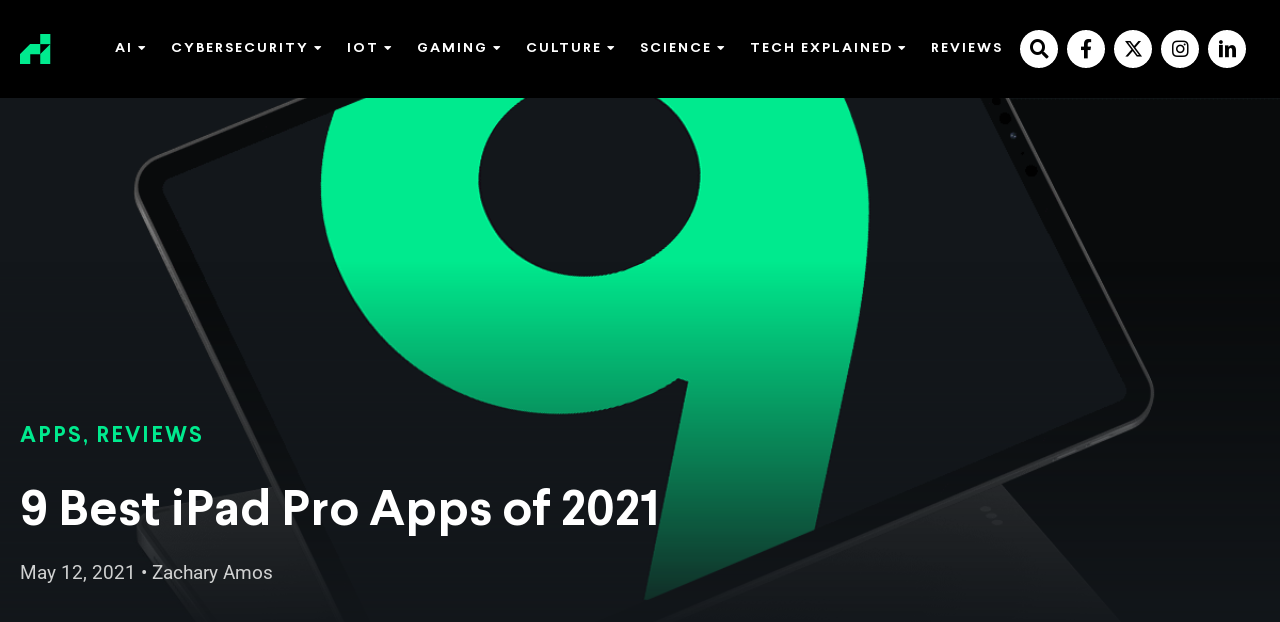

--- FILE ---
content_type: text/html; charset=UTF-8
request_url: https://rehack.com/culture/apps/the-9-best-ipad-pro-apps-of-2021/
body_size: 82408
content:
<!DOCTYPE html>
<html lang="en-US">
<head><meta charset="UTF-8" /><script>if(navigator.userAgent.match(/MSIE|Internet Explorer/i)||navigator.userAgent.match(/Trident\/7\..*?rv:11/i)){var href=document.location.href;if(!href.match(/[?&]nowprocket/)){if(href.indexOf("?")==-1){if(href.indexOf("#")==-1){document.location.href=href+"?nowprocket=1"}else{document.location.href=href.replace("#","?nowprocket=1#")}}else{if(href.indexOf("#")==-1){document.location.href=href+"&nowprocket=1"}else{document.location.href=href.replace("#","&nowprocket=1#")}}}}</script><script>(()=>{class RocketLazyLoadScripts{constructor(){this.v="2.0.3",this.userEvents=["keydown","keyup","mousedown","mouseup","mousemove","mouseover","mouseenter","mouseout","mouseleave","touchmove","touchstart","touchend","touchcancel","wheel","click","dblclick","input","visibilitychange"],this.attributeEvents=["onblur","onclick","oncontextmenu","ondblclick","onfocus","onmousedown","onmouseenter","onmouseleave","onmousemove","onmouseout","onmouseover","onmouseup","onmousewheel","onscroll","onsubmit"]}async t(){this.i(),this.o(),/iP(ad|hone)/.test(navigator.userAgent)&&this.h(),this.u(),this.l(this),this.m(),this.k(this),this.p(this),this._(),await Promise.all([this.R(),this.L()]),this.lastBreath=Date.now(),this.S(this),this.P(),this.D(),this.O(),this.M(),await this.C(this.delayedScripts.normal),await this.C(this.delayedScripts.defer),await this.C(this.delayedScripts.async),this.F("domReady"),await this.T(),await this.j(),await this.I(),this.F("windowLoad"),await this.A(),window.dispatchEvent(new Event("rocket-allScriptsLoaded")),this.everythingLoaded=!0,this.lastTouchEnd&&await new Promise((t=>setTimeout(t,500-Date.now()+this.lastTouchEnd))),this.H(),this.F("all"),this.U(),this.W()}i(){this.CSPIssue=sessionStorage.getItem("rocketCSPIssue"),document.addEventListener("securitypolicyviolation",(t=>{this.CSPIssue||"script-src-elem"!==t.violatedDirective||"data"!==t.blockedURI||(this.CSPIssue=!0,sessionStorage.setItem("rocketCSPIssue",!0))}),{isRocket:!0})}o(){window.addEventListener("pageshow",(t=>{this.persisted=t.persisted,this.realWindowLoadedFired=!0}),{isRocket:!0}),window.addEventListener("pagehide",(()=>{this.onFirstUserAction=null}),{isRocket:!0})}h(){let t;function e(e){t=e}window.addEventListener("touchstart",e,{isRocket:!0}),window.addEventListener("touchend",(function i(o){Math.abs(o.changedTouches[0].pageX-t.changedTouches[0].pageX)<10&&Math.abs(o.changedTouches[0].pageY-t.changedTouches[0].pageY)<10&&o.timeStamp-t.timeStamp<200&&(o.target.dispatchEvent(new PointerEvent("click",{target:o.target,bubbles:!0,cancelable:!0,detail:1})),event.preventDefault(),window.removeEventListener("touchstart",e,{isRocket:!0}),window.removeEventListener("touchend",i,{isRocket:!0}))}),{isRocket:!0})}q(t){this.userActionTriggered||("mousemove"!==t.type||this.firstMousemoveIgnored?"keyup"===t.type||"mouseover"===t.type||"mouseout"===t.type||(this.userActionTriggered=!0,this.onFirstUserAction&&this.onFirstUserAction()):this.firstMousemoveIgnored=!0),"click"===t.type&&t.preventDefault(),this.savedUserEvents.length>0&&(t.stopPropagation(),t.stopImmediatePropagation()),"touchstart"===this.lastEvent&&"touchend"===t.type&&(this.lastTouchEnd=Date.now()),"click"===t.type&&(this.lastTouchEnd=0),this.lastEvent=t.type,this.savedUserEvents.push(t)}u(){this.savedUserEvents=[],this.userEventHandler=this.q.bind(this),this.userEvents.forEach((t=>window.addEventListener(t,this.userEventHandler,{passive:!1,isRocket:!0})))}U(){this.userEvents.forEach((t=>window.removeEventListener(t,this.userEventHandler,{passive:!1,isRocket:!0}))),this.savedUserEvents.forEach((t=>{t.target.dispatchEvent(new window[t.constructor.name](t.type,t))}))}m(){this.eventsMutationObserver=new MutationObserver((t=>{const e="return false";for(const i of t){if("attributes"===i.type){const t=i.target.getAttribute(i.attributeName);t&&t!==e&&(i.target.setAttribute("data-rocket-"+i.attributeName,t),i.target["rocket"+i.attributeName]=new Function("event",t),i.target.setAttribute(i.attributeName,e))}"childList"===i.type&&i.addedNodes.forEach((t=>{if(t.nodeType===Node.ELEMENT_NODE)for(const i of t.attributes)this.attributeEvents.includes(i.name)&&i.value&&""!==i.value&&(t.setAttribute("data-rocket-"+i.name,i.value),t["rocket"+i.name]=new Function("event",i.value),t.setAttribute(i.name,e))}))}})),this.eventsMutationObserver.observe(document,{subtree:!0,childList:!0,attributeFilter:this.attributeEvents})}H(){this.eventsMutationObserver.disconnect(),this.attributeEvents.forEach((t=>{document.querySelectorAll("[data-rocket-"+t+"]").forEach((e=>{e.setAttribute(t,e.getAttribute("data-rocket-"+t)),e.removeAttribute("data-rocket-"+t)}))}))}k(t){Object.defineProperty(HTMLElement.prototype,"onclick",{get(){return this.rocketonclick||null},set(e){this.rocketonclick=e,this.setAttribute(t.everythingLoaded?"onclick":"data-rocket-onclick","this.rocketonclick(event)")}})}S(t){function e(e,i){let o=e[i];e[i]=null,Object.defineProperty(e,i,{get:()=>o,set(s){t.everythingLoaded?o=s:e["rocket"+i]=o=s}})}e(document,"onreadystatechange"),e(window,"onload"),e(window,"onpageshow");try{Object.defineProperty(document,"readyState",{get:()=>t.rocketReadyState,set(e){t.rocketReadyState=e},configurable:!0}),document.readyState="loading"}catch(t){console.log("WPRocket DJE readyState conflict, bypassing")}}l(t){this.originalAddEventListener=EventTarget.prototype.addEventListener,this.originalRemoveEventListener=EventTarget.prototype.removeEventListener,this.savedEventListeners=[],EventTarget.prototype.addEventListener=function(e,i,o){o&&o.isRocket||!t.B(e,this)&&!t.userEvents.includes(e)||t.B(e,this)&&!t.userActionTriggered||e.startsWith("rocket-")||t.everythingLoaded?t.originalAddEventListener.call(this,e,i,o):t.savedEventListeners.push({target:this,remove:!1,type:e,func:i,options:o})},EventTarget.prototype.removeEventListener=function(e,i,o){o&&o.isRocket||!t.B(e,this)&&!t.userEvents.includes(e)||t.B(e,this)&&!t.userActionTriggered||e.startsWith("rocket-")||t.everythingLoaded?t.originalRemoveEventListener.call(this,e,i,o):t.savedEventListeners.push({target:this,remove:!0,type:e,func:i,options:o})}}F(t){"all"===t&&(EventTarget.prototype.addEventListener=this.originalAddEventListener,EventTarget.prototype.removeEventListener=this.originalRemoveEventListener),this.savedEventListeners=this.savedEventListeners.filter((e=>{let i=e.type,o=e.target||window;return"domReady"===t&&"DOMContentLoaded"!==i&&"readystatechange"!==i||("windowLoad"===t&&"load"!==i&&"readystatechange"!==i&&"pageshow"!==i||(this.B(i,o)&&(i="rocket-"+i),e.remove?o.removeEventListener(i,e.func,e.options):o.addEventListener(i,e.func,e.options),!1))}))}p(t){let e;function i(e){return t.everythingLoaded?e:e.split(" ").map((t=>"load"===t||t.startsWith("load.")?"rocket-jquery-load":t)).join(" ")}function o(o){function s(e){const s=o.fn[e];o.fn[e]=o.fn.init.prototype[e]=function(){return this[0]===window&&t.userActionTriggered&&("string"==typeof arguments[0]||arguments[0]instanceof String?arguments[0]=i(arguments[0]):"object"==typeof arguments[0]&&Object.keys(arguments[0]).forEach((t=>{const e=arguments[0][t];delete arguments[0][t],arguments[0][i(t)]=e}))),s.apply(this,arguments),this}}if(o&&o.fn&&!t.allJQueries.includes(o)){const e={DOMContentLoaded:[],"rocket-DOMContentLoaded":[]};for(const t in e)document.addEventListener(t,(()=>{e[t].forEach((t=>t()))}),{isRocket:!0});o.fn.ready=o.fn.init.prototype.ready=function(i){function s(){parseInt(o.fn.jquery)>2?setTimeout((()=>i.bind(document)(o))):i.bind(document)(o)}return t.realDomReadyFired?!t.userActionTriggered||t.fauxDomReadyFired?s():e["rocket-DOMContentLoaded"].push(s):e.DOMContentLoaded.push(s),o([])},s("on"),s("one"),s("off"),t.allJQueries.push(o)}e=o}t.allJQueries=[],o(window.jQuery),Object.defineProperty(window,"jQuery",{get:()=>e,set(t){o(t)}})}P(){const t=new Map;document.write=document.writeln=function(e){const i=document.currentScript,o=document.createRange(),s=i.parentElement;let n=t.get(i);void 0===n&&(n=i.nextSibling,t.set(i,n));const c=document.createDocumentFragment();o.setStart(c,0),c.appendChild(o.createContextualFragment(e)),s.insertBefore(c,n)}}async R(){return new Promise((t=>{this.userActionTriggered?t():this.onFirstUserAction=t}))}async L(){return new Promise((t=>{document.addEventListener("DOMContentLoaded",(()=>{this.realDomReadyFired=!0,t()}),{isRocket:!0})}))}async I(){return this.realWindowLoadedFired?Promise.resolve():new Promise((t=>{window.addEventListener("load",t,{isRocket:!0})}))}M(){this.pendingScripts=[];this.scriptsMutationObserver=new MutationObserver((t=>{for(const e of t)e.addedNodes.forEach((t=>{"SCRIPT"!==t.tagName||t.noModule||t.isWPRocket||this.pendingScripts.push({script:t,promise:new Promise((e=>{const i=()=>{const i=this.pendingScripts.findIndex((e=>e.script===t));i>=0&&this.pendingScripts.splice(i,1),e()};t.addEventListener("load",i,{isRocket:!0}),t.addEventListener("error",i,{isRocket:!0}),setTimeout(i,1e3)}))})}))})),this.scriptsMutationObserver.observe(document,{childList:!0,subtree:!0})}async j(){await this.J(),this.pendingScripts.length?(await this.pendingScripts[0].promise,await this.j()):this.scriptsMutationObserver.disconnect()}D(){this.delayedScripts={normal:[],async:[],defer:[]},document.querySelectorAll("script[type$=rocketlazyloadscript]").forEach((t=>{t.hasAttribute("data-rocket-src")?t.hasAttribute("async")&&!1!==t.async?this.delayedScripts.async.push(t):t.hasAttribute("defer")&&!1!==t.defer||"module"===t.getAttribute("data-rocket-type")?this.delayedScripts.defer.push(t):this.delayedScripts.normal.push(t):this.delayedScripts.normal.push(t)}))}async _(){await this.L();let t=[];document.querySelectorAll("script[type$=rocketlazyloadscript][data-rocket-src]").forEach((e=>{let i=e.getAttribute("data-rocket-src");if(i&&!i.startsWith("data:")){i.startsWith("//")&&(i=location.protocol+i);try{const o=new URL(i).origin;o!==location.origin&&t.push({src:o,crossOrigin:e.crossOrigin||"module"===e.getAttribute("data-rocket-type")})}catch(t){}}})),t=[...new Map(t.map((t=>[JSON.stringify(t),t]))).values()],this.N(t,"preconnect")}async $(t){if(await this.G(),!0!==t.noModule||!("noModule"in HTMLScriptElement.prototype))return new Promise((e=>{let i;function o(){(i||t).setAttribute("data-rocket-status","executed"),e()}try{if(navigator.userAgent.includes("Firefox/")||""===navigator.vendor||this.CSPIssue)i=document.createElement("script"),[...t.attributes].forEach((t=>{let e=t.nodeName;"type"!==e&&("data-rocket-type"===e&&(e="type"),"data-rocket-src"===e&&(e="src"),i.setAttribute(e,t.nodeValue))})),t.text&&(i.text=t.text),t.nonce&&(i.nonce=t.nonce),i.hasAttribute("src")?(i.addEventListener("load",o,{isRocket:!0}),i.addEventListener("error",(()=>{i.setAttribute("data-rocket-status","failed-network"),e()}),{isRocket:!0}),setTimeout((()=>{i.isConnected||e()}),1)):(i.text=t.text,o()),i.isWPRocket=!0,t.parentNode.replaceChild(i,t);else{const i=t.getAttribute("data-rocket-type"),s=t.getAttribute("data-rocket-src");i?(t.type=i,t.removeAttribute("data-rocket-type")):t.removeAttribute("type"),t.addEventListener("load",o,{isRocket:!0}),t.addEventListener("error",(i=>{this.CSPIssue&&i.target.src.startsWith("data:")?(console.log("WPRocket: CSP fallback activated"),t.removeAttribute("src"),this.$(t).then(e)):(t.setAttribute("data-rocket-status","failed-network"),e())}),{isRocket:!0}),s?(t.fetchPriority="high",t.removeAttribute("data-rocket-src"),t.src=s):t.src="data:text/javascript;base64,"+window.btoa(unescape(encodeURIComponent(t.text)))}}catch(i){t.setAttribute("data-rocket-status","failed-transform"),e()}}));t.setAttribute("data-rocket-status","skipped")}async C(t){const e=t.shift();return e?(e.isConnected&&await this.$(e),this.C(t)):Promise.resolve()}O(){this.N([...this.delayedScripts.normal,...this.delayedScripts.defer,...this.delayedScripts.async],"preload")}N(t,e){this.trash=this.trash||[];let i=!0;var o=document.createDocumentFragment();t.forEach((t=>{const s=t.getAttribute&&t.getAttribute("data-rocket-src")||t.src;if(s&&!s.startsWith("data:")){const n=document.createElement("link");n.href=s,n.rel=e,"preconnect"!==e&&(n.as="script",n.fetchPriority=i?"high":"low"),t.getAttribute&&"module"===t.getAttribute("data-rocket-type")&&(n.crossOrigin=!0),t.crossOrigin&&(n.crossOrigin=t.crossOrigin),t.integrity&&(n.integrity=t.integrity),t.nonce&&(n.nonce=t.nonce),o.appendChild(n),this.trash.push(n),i=!1}})),document.head.appendChild(o)}W(){this.trash.forEach((t=>t.remove()))}async T(){try{document.readyState="interactive"}catch(t){}this.fauxDomReadyFired=!0;try{await this.G(),document.dispatchEvent(new Event("rocket-readystatechange")),await this.G(),document.rocketonreadystatechange&&document.rocketonreadystatechange(),await this.G(),document.dispatchEvent(new Event("rocket-DOMContentLoaded")),await this.G(),window.dispatchEvent(new Event("rocket-DOMContentLoaded"))}catch(t){console.error(t)}}async A(){try{document.readyState="complete"}catch(t){}try{await this.G(),document.dispatchEvent(new Event("rocket-readystatechange")),await this.G(),document.rocketonreadystatechange&&document.rocketonreadystatechange(),await this.G(),window.dispatchEvent(new Event("rocket-load")),await this.G(),window.rocketonload&&window.rocketonload(),await this.G(),this.allJQueries.forEach((t=>t(window).trigger("rocket-jquery-load"))),await this.G();const t=new Event("rocket-pageshow");t.persisted=this.persisted,window.dispatchEvent(t),await this.G(),window.rocketonpageshow&&window.rocketonpageshow({persisted:this.persisted})}catch(t){console.error(t)}}async G(){Date.now()-this.lastBreath>45&&(await this.J(),this.lastBreath=Date.now())}async J(){return document.hidden?new Promise((t=>setTimeout(t))):new Promise((t=>requestAnimationFrame(t)))}B(t,e){return e===document&&"readystatechange"===t||(e===document&&"DOMContentLoaded"===t||(e===window&&"DOMContentLoaded"===t||(e===window&&"load"===t||e===window&&"pageshow"===t)))}static run(){(new RocketLazyLoadScripts).t()}}RocketLazyLoadScripts.run()})();</script>

<meta name='viewport' content='width=device-width, initial-scale=1.0' />
<meta http-equiv='X-UA-Compatible' content='IE=edge' />
<link rel="profile" href="https://gmpg.org/xfn/11" />
<script data-cfasync="false" data-no-defer="1" data-no-minify="1" data-no-optimize="1">var ewww_webp_supported=!1;function check_webp_feature(A,e){var w;e=void 0!==e?e:function(){},ewww_webp_supported?e(ewww_webp_supported):((w=new Image).onload=function(){ewww_webp_supported=0<w.width&&0<w.height,e&&e(ewww_webp_supported)},w.onerror=function(){e&&e(!1)},w.src="data:image/webp;base64,"+{alpha:"UklGRkoAAABXRUJQVlA4WAoAAAAQAAAAAAAAAAAAQUxQSAwAAAARBxAR/Q9ERP8DAABWUDggGAAAABQBAJ0BKgEAAQAAAP4AAA3AAP7mtQAAAA=="}[A])}check_webp_feature("alpha");</script><script data-cfasync="false" data-no-defer="1" data-no-minify="1" data-no-optimize="1">var Arrive=function(c,w){"use strict";if(c.MutationObserver&&"undefined"!=typeof HTMLElement){var r,a=0,u=(r=HTMLElement.prototype.matches||HTMLElement.prototype.webkitMatchesSelector||HTMLElement.prototype.mozMatchesSelector||HTMLElement.prototype.msMatchesSelector,{matchesSelector:function(e,t){return e instanceof HTMLElement&&r.call(e,t)},addMethod:function(e,t,r){var a=e[t];e[t]=function(){return r.length==arguments.length?r.apply(this,arguments):"function"==typeof a?a.apply(this,arguments):void 0}},callCallbacks:function(e,t){t&&t.options.onceOnly&&1==t.firedElems.length&&(e=[e[0]]);for(var r,a=0;r=e[a];a++)r&&r.callback&&r.callback.call(r.elem,r.elem);t&&t.options.onceOnly&&1==t.firedElems.length&&t.me.unbindEventWithSelectorAndCallback.call(t.target,t.selector,t.callback)},checkChildNodesRecursively:function(e,t,r,a){for(var i,n=0;i=e[n];n++)r(i,t,a)&&a.push({callback:t.callback,elem:i}),0<i.childNodes.length&&u.checkChildNodesRecursively(i.childNodes,t,r,a)},mergeArrays:function(e,t){var r,a={};for(r in e)e.hasOwnProperty(r)&&(a[r]=e[r]);for(r in t)t.hasOwnProperty(r)&&(a[r]=t[r]);return a},toElementsArray:function(e){return e=void 0!==e&&("number"!=typeof e.length||e===c)?[e]:e}}),e=(l.prototype.addEvent=function(e,t,r,a){a={target:e,selector:t,options:r,callback:a,firedElems:[]};return this._beforeAdding&&this._beforeAdding(a),this._eventsBucket.push(a),a},l.prototype.removeEvent=function(e){for(var t,r=this._eventsBucket.length-1;t=this._eventsBucket[r];r--)e(t)&&(this._beforeRemoving&&this._beforeRemoving(t),(t=this._eventsBucket.splice(r,1))&&t.length&&(t[0].callback=null))},l.prototype.beforeAdding=function(e){this._beforeAdding=e},l.prototype.beforeRemoving=function(e){this._beforeRemoving=e},l),t=function(i,n){var o=new e,l=this,s={fireOnAttributesModification:!1};return o.beforeAdding(function(t){var e=t.target;e!==c.document&&e!==c||(e=document.getElementsByTagName("html")[0]);var r=new MutationObserver(function(e){n.call(this,e,t)}),a=i(t.options);r.observe(e,a),t.observer=r,t.me=l}),o.beforeRemoving(function(e){e.observer.disconnect()}),this.bindEvent=function(e,t,r){t=u.mergeArrays(s,t);for(var a=u.toElementsArray(this),i=0;i<a.length;i++)o.addEvent(a[i],e,t,r)},this.unbindEvent=function(){var r=u.toElementsArray(this);o.removeEvent(function(e){for(var t=0;t<r.length;t++)if(this===w||e.target===r[t])return!0;return!1})},this.unbindEventWithSelectorOrCallback=function(r){var a=u.toElementsArray(this),i=r,e="function"==typeof r?function(e){for(var t=0;t<a.length;t++)if((this===w||e.target===a[t])&&e.callback===i)return!0;return!1}:function(e){for(var t=0;t<a.length;t++)if((this===w||e.target===a[t])&&e.selector===r)return!0;return!1};o.removeEvent(e)},this.unbindEventWithSelectorAndCallback=function(r,a){var i=u.toElementsArray(this);o.removeEvent(function(e){for(var t=0;t<i.length;t++)if((this===w||e.target===i[t])&&e.selector===r&&e.callback===a)return!0;return!1})},this},i=new function(){var s={fireOnAttributesModification:!1,onceOnly:!1,existing:!1};function n(e,t,r){return!(!u.matchesSelector(e,t.selector)||(e._id===w&&(e._id=a++),-1!=t.firedElems.indexOf(e._id)))&&(t.firedElems.push(e._id),!0)}var c=(i=new t(function(e){var t={attributes:!1,childList:!0,subtree:!0};return e.fireOnAttributesModification&&(t.attributes=!0),t},function(e,i){e.forEach(function(e){var t=e.addedNodes,r=e.target,a=[];null!==t&&0<t.length?u.checkChildNodesRecursively(t,i,n,a):"attributes"===e.type&&n(r,i)&&a.push({callback:i.callback,elem:r}),u.callCallbacks(a,i)})})).bindEvent;return i.bindEvent=function(e,t,r){t=void 0===r?(r=t,s):u.mergeArrays(s,t);var a=u.toElementsArray(this);if(t.existing){for(var i=[],n=0;n<a.length;n++)for(var o=a[n].querySelectorAll(e),l=0;l<o.length;l++)i.push({callback:r,elem:o[l]});if(t.onceOnly&&i.length)return r.call(i[0].elem,i[0].elem);setTimeout(u.callCallbacks,1,i)}c.call(this,e,t,r)},i},o=new function(){var a={};function i(e,t){return u.matchesSelector(e,t.selector)}var n=(o=new t(function(){return{childList:!0,subtree:!0}},function(e,r){e.forEach(function(e){var t=e.removedNodes,e=[];null!==t&&0<t.length&&u.checkChildNodesRecursively(t,r,i,e),u.callCallbacks(e,r)})})).bindEvent;return o.bindEvent=function(e,t,r){t=void 0===r?(r=t,a):u.mergeArrays(a,t),n.call(this,e,t,r)},o};d(HTMLElement.prototype),d(NodeList.prototype),d(HTMLCollection.prototype),d(HTMLDocument.prototype),d(Window.prototype);var n={};return s(i,n,"unbindAllArrive"),s(o,n,"unbindAllLeave"),n}function l(){this._eventsBucket=[],this._beforeAdding=null,this._beforeRemoving=null}function s(e,t,r){u.addMethod(t,r,e.unbindEvent),u.addMethod(t,r,e.unbindEventWithSelectorOrCallback),u.addMethod(t,r,e.unbindEventWithSelectorAndCallback)}function d(e){e.arrive=i.bindEvent,s(i,e,"unbindArrive"),e.leave=o.bindEvent,s(o,e,"unbindLeave")}}(window,void 0),ewww_webp_supported=!1;function check_webp_feature(e,t){var r;ewww_webp_supported?t(ewww_webp_supported):((r=new Image).onload=function(){ewww_webp_supported=0<r.width&&0<r.height,t(ewww_webp_supported)},r.onerror=function(){t(!1)},r.src="data:image/webp;base64,"+{alpha:"UklGRkoAAABXRUJQVlA4WAoAAAAQAAAAAAAAAAAAQUxQSAwAAAARBxAR/Q9ERP8DAABWUDggGAAAABQBAJ0BKgEAAQAAAP4AAA3AAP7mtQAAAA==",animation:"UklGRlIAAABXRUJQVlA4WAoAAAASAAAAAAAAAAAAQU5JTQYAAAD/////AABBTk1GJgAAAAAAAAAAAAAAAAAAAGQAAABWUDhMDQAAAC8AAAAQBxAREYiI/gcA"}[e])}function ewwwLoadImages(e){if(e){for(var t=document.querySelectorAll(".batch-image img, .image-wrapper a, .ngg-pro-masonry-item a, .ngg-galleria-offscreen-seo-wrapper a"),r=0,a=t.length;r<a;r++)ewwwAttr(t[r],"data-src",t[r].getAttribute("data-webp")),ewwwAttr(t[r],"data-thumbnail",t[r].getAttribute("data-webp-thumbnail"));for(var i=document.querySelectorAll("div.woocommerce-product-gallery__image"),r=0,a=i.length;r<a;r++)ewwwAttr(i[r],"data-thumb",i[r].getAttribute("data-webp-thumb"))}for(var n=document.querySelectorAll("video"),r=0,a=n.length;r<a;r++)ewwwAttr(n[r],"poster",e?n[r].getAttribute("data-poster-webp"):n[r].getAttribute("data-poster-image"));for(var o,l=document.querySelectorAll("img.ewww_webp_lazy_load"),r=0,a=l.length;r<a;r++)e&&(ewwwAttr(l[r],"data-lazy-srcset",l[r].getAttribute("data-lazy-srcset-webp")),ewwwAttr(l[r],"data-srcset",l[r].getAttribute("data-srcset-webp")),ewwwAttr(l[r],"data-lazy-src",l[r].getAttribute("data-lazy-src-webp")),ewwwAttr(l[r],"data-src",l[r].getAttribute("data-src-webp")),ewwwAttr(l[r],"data-orig-file",l[r].getAttribute("data-webp-orig-file")),ewwwAttr(l[r],"data-medium-file",l[r].getAttribute("data-webp-medium-file")),ewwwAttr(l[r],"data-large-file",l[r].getAttribute("data-webp-large-file")),null!=(o=l[r].getAttribute("srcset"))&&!1!==o&&o.includes("R0lGOD")&&ewwwAttr(l[r],"src",l[r].getAttribute("data-lazy-src-webp"))),l[r].className=l[r].className.replace(/\bewww_webp_lazy_load\b/,"");for(var s=document.querySelectorAll(".ewww_webp"),r=0,a=s.length;r<a;r++)e?(ewwwAttr(s[r],"srcset",s[r].getAttribute("data-srcset-webp")),ewwwAttr(s[r],"src",s[r].getAttribute("data-src-webp")),ewwwAttr(s[r],"data-orig-file",s[r].getAttribute("data-webp-orig-file")),ewwwAttr(s[r],"data-medium-file",s[r].getAttribute("data-webp-medium-file")),ewwwAttr(s[r],"data-large-file",s[r].getAttribute("data-webp-large-file")),ewwwAttr(s[r],"data-large_image",s[r].getAttribute("data-webp-large_image")),ewwwAttr(s[r],"data-src",s[r].getAttribute("data-webp-src"))):(ewwwAttr(s[r],"srcset",s[r].getAttribute("data-srcset-img")),ewwwAttr(s[r],"src",s[r].getAttribute("data-src-img"))),s[r].className=s[r].className.replace(/\bewww_webp\b/,"ewww_webp_loaded");window.jQuery&&jQuery.fn.isotope&&jQuery.fn.imagesLoaded&&(jQuery(".fusion-posts-container-infinite").imagesLoaded(function(){jQuery(".fusion-posts-container-infinite").hasClass("isotope")&&jQuery(".fusion-posts-container-infinite").isotope()}),jQuery(".fusion-portfolio:not(.fusion-recent-works) .fusion-portfolio-wrapper").imagesLoaded(function(){jQuery(".fusion-portfolio:not(.fusion-recent-works) .fusion-portfolio-wrapper").isotope()}))}function ewwwWebPInit(e){ewwwLoadImages(e),ewwwNggLoadGalleries(e),document.arrive(".ewww_webp",function(){ewwwLoadImages(e)}),document.arrive(".ewww_webp_lazy_load",function(){ewwwLoadImages(e)}),document.arrive("videos",function(){ewwwLoadImages(e)}),"loading"==document.readyState?document.addEventListener("DOMContentLoaded",ewwwJSONParserInit):("undefined"!=typeof galleries&&ewwwNggParseGalleries(e),ewwwWooParseVariations(e))}function ewwwAttr(e,t,r){null!=r&&!1!==r&&e.setAttribute(t,r)}function ewwwJSONParserInit(){"undefined"!=typeof galleries&&check_webp_feature("alpha",ewwwNggParseGalleries),check_webp_feature("alpha",ewwwWooParseVariations)}function ewwwWooParseVariations(e){if(e)for(var t=document.querySelectorAll("form.variations_form"),r=0,a=t.length;r<a;r++){var i=t[r].getAttribute("data-product_variations"),n=!1;try{for(var o in i=JSON.parse(i))void 0!==i[o]&&void 0!==i[o].image&&(void 0!==i[o].image.src_webp&&(i[o].image.src=i[o].image.src_webp,n=!0),void 0!==i[o].image.srcset_webp&&(i[o].image.srcset=i[o].image.srcset_webp,n=!0),void 0!==i[o].image.full_src_webp&&(i[o].image.full_src=i[o].image.full_src_webp,n=!0),void 0!==i[o].image.gallery_thumbnail_src_webp&&(i[o].image.gallery_thumbnail_src=i[o].image.gallery_thumbnail_src_webp,n=!0),void 0!==i[o].image.thumb_src_webp&&(i[o].image.thumb_src=i[o].image.thumb_src_webp,n=!0));n&&ewwwAttr(t[r],"data-product_variations",JSON.stringify(i))}catch(e){}}}function ewwwNggParseGalleries(e){if(e)for(var t in galleries){var r=galleries[t];galleries[t].images_list=ewwwNggParseImageList(r.images_list)}}function ewwwNggLoadGalleries(e){e&&document.addEventListener("ngg.galleria.themeadded",function(e,t){window.ngg_galleria._create_backup=window.ngg_galleria.create,window.ngg_galleria.create=function(e,t){var r=$(e).data("id");return galleries["gallery_"+r].images_list=ewwwNggParseImageList(galleries["gallery_"+r].images_list),window.ngg_galleria._create_backup(e,t)}})}function ewwwNggParseImageList(e){for(var t in e){var r=e[t];if(void 0!==r["image-webp"]&&(e[t].image=r["image-webp"],delete e[t]["image-webp"]),void 0!==r["thumb-webp"]&&(e[t].thumb=r["thumb-webp"],delete e[t]["thumb-webp"]),void 0!==r.full_image_webp&&(e[t].full_image=r.full_image_webp,delete e[t].full_image_webp),void 0!==r.srcsets)for(var a in r.srcsets)nggSrcset=r.srcsets[a],void 0!==r.srcsets[a+"-webp"]&&(e[t].srcsets[a]=r.srcsets[a+"-webp"],delete e[t].srcsets[a+"-webp"]);if(void 0!==r.full_srcsets)for(var i in r.full_srcsets)nggFSrcset=r.full_srcsets[i],void 0!==r.full_srcsets[i+"-webp"]&&(e[t].full_srcsets[i]=r.full_srcsets[i+"-webp"],delete e[t].full_srcsets[i+"-webp"])}return e}check_webp_feature("alpha",ewwwWebPInit);</script><link rel="dns-prefetch" href="//cdn.hu-manity.co" />
		<!-- Cookie Compliance -->
		<script type="rocketlazyloadscript" data-rocket-type="text/javascript">var huOptions = {"appID":"rehackcom-a9830a9","currentLanguage":"en","blocking":false,"globalCookie":false,"privacyConsent":true,"forms":[]};</script>
		<script type="rocketlazyloadscript" data-rocket-type="text/javascript" data-rocket-src="https://cdn.hu-manity.co/hu-banner.min.js" data-rocket-defer defer></script><meta name='robots' content='index, follow, max-image-preview:large, max-snippet:-1, max-video-preview:-1' />
	<style></style>
	
<!-- Google Tag Manager for WordPress by gtm4wp.com -->
<script data-cfasync="false" data-pagespeed-no-defer>
	var gtm4wp_datalayer_name = "dataLayer";
	var dataLayer = dataLayer || [];
</script>
<!-- End Google Tag Manager for WordPress by gtm4wp.com -->
	<!-- This site is optimized with the Yoast SEO plugin v25.8 - https://yoast.com/wordpress/plugins/seo/ -->
	<title>9 Best iPad Pro Apps of 2021 You Need to Try - ReHack</title>
<link data-rocket-preload as="style" href="https://fonts.googleapis.com/css?family=Roboto%3A300%2C400%2C700&#038;display=swap" rel="preload">
<link crossorigin data-rocket-preload as="font" href="https://rehack.com/wp-content/plugins/bb-plugin/fonts/fontawesome/5.15.4/webfonts/fa-brands-400.woff2" rel="preload">
<link crossorigin data-rocket-preload as="font" href="https://rehack.com/wp-content/plugins/bb-plugin/fonts/fontawesome/5.15.4/webfonts/fa-regular-400.woff2" rel="preload">
<link crossorigin data-rocket-preload as="font" href="https://rehack.com/wp-content/plugins/bb-plugin/fonts/fontawesome/5.15.4/webfonts/fa-solid-900.woff2" rel="preload">
<link crossorigin data-rocket-preload as="font" href="https://rehack.com/wp-content/uploads/bb-plugin/icons/icon-1727203370/fonts/icomoon.ttf?5ecsmg" rel="preload">
<link crossorigin data-rocket-preload as="font" href="https://rehack.com/wp-content/uploads/bb-plugin/icons/ultimate-icons/fonts/Ultimate-Icons.ttf?1ddi1j" rel="preload">
<link crossorigin data-rocket-preload as="font" href="https://rehack.com/wp-content/themes/fx-theme/fonts/Larsseit-Bold.woff2" rel="preload">
<link crossorigin data-rocket-preload as="font" href="https://rehack.com/wp-content/themes/fx-theme/fonts/Larsseit-ExtraBold.woff2" rel="preload">
<link crossorigin data-rocket-preload as="font" href="https://fonts.gstatic.com/s/roboto/v48/KFO7CnqEu92Fr1ME7kSn66aGLdTylUAMa3yUBA.woff2" rel="preload">
<link href="https://fonts.googleapis.com/css?family=Roboto%3A300%2C400%2C700&#038;display=swap" media="print" onload="this.media=&#039;all&#039;" rel="stylesheet">
<noscript><link rel="stylesheet" href="https://fonts.googleapis.com/css?family=Roboto%3A300%2C400%2C700&#038;display=swap"></noscript>
<style id="wpr-usedcss">img:is([sizes=auto i],[sizes^="auto," i]){contain-intrinsic-size:3000px 1500px}.wp-block-separator{border:none;border-top:2px solid}:root :where(.wp-block-separator.is-style-dots){height:auto;line-height:1;text-align:center}:root :where(.wp-block-separator.is-style-dots):before{color:currentColor;content:"···";font-family:serif;font-size:1.5em;letter-spacing:2em;padding-left:2em}.wp-block-separator.has-css-opacity{opacity:.4}.wp-block-separator{border:none;border-bottom:2px solid;margin-left:auto;margin-right:auto}.wp-block-separator:not(.is-style-wide):not(.is-style-dots){width:100px}:root :where(p.has-background){padding:1.25em 2.375em}:where(p.has-text-color:not(.has-link-color)) a{color:inherit}.wp-block-image a{display:inline-block}.wp-block-image img{box-sizing:border-box;height:auto;max-width:100%;vertical-align:bottom}@media (prefers-reduced-motion:no-preference){.wp-block-image img.hide{visibility:hidden}.wp-block-image img.show{animation:.4s show-content-image}}.wp-block-image[style*=border-radius] img,.wp-block-image[style*=border-radius]>a{border-radius:inherit}.wp-block-image :where(figcaption){margin-bottom:1em;margin-top:.5em}:root :where(.wp-block-image.is-style-rounded img,.wp-block-image .is-style-rounded img){border-radius:9999px}.wp-block-image figure{margin:0}@keyframes show-content-image{0%{visibility:hidden}99%{visibility:hidden}to{visibility:visible}}:root :where(.wp-block-image figcaption){color:#555;font-size:13px;text-align:center}.wp-block-image{margin:0 0 1em}img.emoji{display:inline!important;border:none!important;box-shadow:none!important;height:1em!important;width:1em!important;margin:0 .07em!important;vertical-align:-.1em!important;background:0 0!important;padding:0!important}:root{--wp-admin-theme-color:#007cba;--wp-admin-theme-color--rgb:0,124,186;--wp-admin-theme-color-darker-10:#006ba1;--wp-admin-theme-color-darker-10--rgb:0,107,161;--wp-admin-theme-color-darker-20:#005a87;--wp-admin-theme-color-darker-20--rgb:0,90,135;--wp-admin-border-width-focus:2px;--wp-block-synced-color:#7a00df;--wp-block-synced-color--rgb:122,0,223;--wp-bound-block-color:var(--wp-block-synced-color)}@media (min-resolution:192dpi){:root{--wp-admin-border-width-focus:1.5px}}:root{--wp--preset--font-size--normal:16px;--wp--preset--font-size--huge:42px}.screen-reader-text{border:0;clip:rect(1px,1px,1px,1px);clip-path:inset(50%);height:1px;margin:-1px;overflow:hidden;padding:0;position:absolute;width:1px;word-wrap:normal!important}.screen-reader-text:focus{background-color:#ddd;clip:auto!important;clip-path:none;color:#444;display:block;font-size:1em;height:auto;left:5px;line-height:normal;padding:15px 23px 14px;text-decoration:none;top:5px;width:auto;z-index:100000}html :where(.has-border-color){border-style:solid}html :where([style*=border-top-color]){border-top-style:solid}html :where([style*=border-right-color]){border-right-style:solid}html :where([style*=border-bottom-color]){border-bottom-style:solid}html :where([style*=border-left-color]){border-left-style:solid}html :where([style*=border-width]){border-style:solid}html :where([style*=border-top-width]){border-top-style:solid}html :where([style*=border-right-width]){border-right-style:solid}html :where([style*=border-bottom-width]){border-bottom-style:solid}html :where([style*=border-left-width]){border-left-style:solid}html :where(img[class*=wp-image-]){height:auto;max-width:100%}:where(figure){margin:0 0 1em}html :where(.is-position-sticky){--wp-admin--admin-bar--position-offset:var(--wp-admin--admin-bar--height,0px)}@media screen and (max-width:600px){html :where(.is-position-sticky){--wp-admin--admin-bar--position-offset:0px}}@font-face{font-display:swap;font-family:dashicons;src:url("https://rehack.com/wp-includes/fonts/dashicons.eot?99ac726223c749443b642ce33df8b800");src:url("https://rehack.com/wp-includes/fonts/dashicons.eot?99ac726223c749443b642ce33df8b800#iefix") format("embedded-opentype"),url("[data-uri]") format("woff"),url("https://rehack.com/wp-includes/fonts/dashicons.ttf?99ac726223c749443b642ce33df8b800") format("truetype");font-weight:400;font-style:normal}.dashicons{font-family:dashicons;display:inline-block;line-height:1;font-weight:400;font-style:normal;speak:never;text-decoration:inherit;text-transform:none;text-rendering:auto;-webkit-font-smoothing:antialiased;-moz-osx-font-smoothing:grayscale;width:20px;height:20px;font-size:20px;vertical-align:top;text-align:center;transition:color .1s ease-in}.dashicons-chart-bar:before{content:"\f185"}.post-views.entry-meta>span{margin-right:0!important;line-height:1}.post-views.entry-meta>span.post-views-icon.dashicons{display:inline-block;font-size:16px;line-height:1;text-decoration:inherit;vertical-align:middle}.sr-only{border:0;clip:rect(0,0,0,0);height:.0625rem;margin:-.0625rem;overflow:hidden;padding:0;position:absolute;width:.0625rem}.fab,.fas{-moz-osx-font-smoothing:grayscale;-webkit-font-smoothing:antialiased;display:inline-block;font-style:normal;font-variant:normal;text-rendering:auto;line-height:1}.fa-chevron-up:before{content:"\f077"}.fa-envelope:before{content:"\f0e0"}.fa-facebook-f:before{content:"\f39e"}.fa-instagram:before{content:"\f16d"}.fa-linkedin-in:before{content:"\f0e1"}.fa-pinterest-p:before{content:"\f231"}.fa-search:before{content:"\f002"}.fa-times:before{content:"\f00d"}.fa-volume-off:before{content:"\f026"}.fa-volume-up:before{content:"\f028"}.sr-only{border:0;clip:rect(0,0,0,0);height:1px;margin:-1px;overflow:hidden;padding:0;position:absolute;width:1px}@font-face{font-family:"Font Awesome 5 Brands";font-style:normal;font-weight:400;font-display:swap;src:url(https://rehack.com/wp-content/plugins/bb-plugin/fonts/fontawesome/5.15.4/webfonts/fa-brands-400.eot);src:url(https://rehack.com/wp-content/plugins/bb-plugin/fonts/fontawesome/5.15.4/webfonts/fa-brands-400.eot?#iefix) format("embedded-opentype"),url(https://rehack.com/wp-content/plugins/bb-plugin/fonts/fontawesome/5.15.4/webfonts/fa-brands-400.woff2) format("woff2"),url(https://rehack.com/wp-content/plugins/bb-plugin/fonts/fontawesome/5.15.4/webfonts/fa-brands-400.woff) format("woff"),url(https://rehack.com/wp-content/plugins/bb-plugin/fonts/fontawesome/5.15.4/webfonts/fa-brands-400.ttf) format("truetype"),url(https://rehack.com/wp-content/plugins/bb-plugin/fonts/fontawesome/5.15.4/webfonts/fa-brands-400.svg#fontawesome) format("svg")}.fab{font-family:"Font Awesome 5 Brands"}@font-face{font-family:"Font Awesome 5 Free";font-style:normal;font-weight:400;font-display:swap;src:url(https://rehack.com/wp-content/plugins/bb-plugin/fonts/fontawesome/5.15.4/webfonts/fa-regular-400.eot);src:url(https://rehack.com/wp-content/plugins/bb-plugin/fonts/fontawesome/5.15.4/webfonts/fa-regular-400.eot?#iefix) format("embedded-opentype"),url(https://rehack.com/wp-content/plugins/bb-plugin/fonts/fontawesome/5.15.4/webfonts/fa-regular-400.woff2) format("woff2"),url(https://rehack.com/wp-content/plugins/bb-plugin/fonts/fontawesome/5.15.4/webfonts/fa-regular-400.woff) format("woff"),url(https://rehack.com/wp-content/plugins/bb-plugin/fonts/fontawesome/5.15.4/webfonts/fa-regular-400.ttf) format("truetype"),url(https://rehack.com/wp-content/plugins/bb-plugin/fonts/fontawesome/5.15.4/webfonts/fa-regular-400.svg#fontawesome) format("svg")}.fab{font-weight:400}@font-face{font-family:"Font Awesome 5 Free";font-style:normal;font-weight:900;font-display:swap;src:url(https://rehack.com/wp-content/plugins/bb-plugin/fonts/fontawesome/5.15.4/webfonts/fa-solid-900.eot);src:url(https://rehack.com/wp-content/plugins/bb-plugin/fonts/fontawesome/5.15.4/webfonts/fa-solid-900.eot?#iefix) format("embedded-opentype"),url(https://rehack.com/wp-content/plugins/bb-plugin/fonts/fontawesome/5.15.4/webfonts/fa-solid-900.woff2) format("woff2"),url(https://rehack.com/wp-content/plugins/bb-plugin/fonts/fontawesome/5.15.4/webfonts/fa-solid-900.woff) format("woff"),url(https://rehack.com/wp-content/plugins/bb-plugin/fonts/fontawesome/5.15.4/webfonts/fa-solid-900.ttf) format("truetype"),url(https://rehack.com/wp-content/plugins/bb-plugin/fonts/fontawesome/5.15.4/webfonts/fa-solid-900.svg#fontawesome) format("svg")}.fas{font-family:"Font Awesome 5 Free"}.fas{font-weight:900}@font-face{font-family:icomoon;src:url('https://rehack.com/wp-content/uploads/bb-plugin/icons/icon-1727203370/fonts/icomoon.eot?5ecsmg');src:url('https://rehack.com/wp-content/uploads/bb-plugin/icons/icon-1727203370/fonts/icomoon.eot?5ecsmg#iefix') format('embedded-opentype'),url('https://rehack.com/wp-content/uploads/bb-plugin/icons/icon-1727203370/fonts/icomoon.ttf?5ecsmg') format('truetype'),url('https://rehack.com/wp-content/uploads/bb-plugin/icons/icon-1727203370/fonts/icomoon.woff?5ecsmg') format('woff'),url('https://rehack.com/wp-content/uploads/bb-plugin/icons/icon-1727203370/fonts/icomoon.svg?5ecsmg#icomoon') format('svg');font-weight:400;font-style:normal;font-display:swap}[class*=" icon-"],[class^=icon-]{font-family:icomoon!important;speak:never;font-style:normal;font-weight:400;font-variant:normal;text-transform:none;line-height:1;-webkit-font-smoothing:antialiased;-moz-osx-font-smoothing:grayscale}.icon-x:before{content:"\e900"}@font-face{font-display:swap;font-family:Ultimate-Icons;src:url('https://rehack.com/wp-content/uploads/bb-plugin/icons/ultimate-icons/fonts/Ultimate-Icons.ttf?1ddi1j') format('truetype'),url('https://rehack.com/wp-content/uploads/bb-plugin/icons/ultimate-icons/fonts/Ultimate-Icons.woff?1ddi1j') format('woff'),url('https://rehack.com/wp-content/uploads/bb-plugin/icons/ultimate-icons/fonts/Ultimate-Icons.svg?1ddi1j#Ultimate-Icons') format('svg');font-weight:400;font-style:normal}.ua-icon{font-family:Ultimate-Icons!important;speak:none;font-style:normal;font-weight:400;font-variant:normal;text-transform:none;line-height:1;-webkit-font-smoothing:antialiased;-moz-osx-font-smoothing:grayscale}.ua-icon-linkedin2:before{content:"\e9d8"}.ua-icon-youtube:before{content:"\e9e5"}.fl-builder-content *,.fl-builder-content :after,.fl-builder-content :before{-webkit-box-sizing:border-box;-moz-box-sizing:border-box;box-sizing:border-box}.fl-col-group:after,.fl-col-group:before,.fl-col:after,.fl-col:before,.fl-module-content:after,.fl-module-content:before,.fl-module:after,.fl-module:before,.fl-row-content:after,.fl-row-content:before,.fl-row:after,.fl-row:before{display:table;content:" "}.fl-col-group:after,.fl-col:after,.fl-module-content:after,.fl-module:after,.fl-row-content:after,.fl-row:after{clear:both}.fl-clear{clear:both}.fl-clearfix:after,.fl-clearfix:before{display:table;content:" "}.fl-clearfix:after{clear:both}.sr-only{position:absolute;width:1px;height:1px;padding:0;overflow:hidden;clip:rect(0,0,0,0);white-space:nowrap;border:0}.fl-row,.fl-row-content{margin-left:auto;margin-right:auto;min-width:0}.fl-row-content-wrap{position:relative}.fl-builder-mobile .fl-row-bg-photo .fl-row-content-wrap{background-attachment:scroll}.fl-row-bg-video,.fl-row-bg-video .fl-row-content{position:relative}.fl-row-bg-video .fl-bg-video{bottom:0;left:0;overflow:hidden;position:absolute;right:0;top:0}.fl-row-bg-video .fl-bg-video video{bottom:0;left:0;max-width:none;position:absolute;right:0;top:0}.fl-row-bg-video .fl-bg-video video{min-width:100%;min-height:100%;width:auto;height:auto}.fl-row-bg-video .fl-bg-video iframe{pointer-events:none;width:100vw;height:56.25vw;max-width:none;min-height:100vh;min-width:177.77vh;position:absolute;top:50%;left:50%;transform:translate(-50%,-50%);-ms-transform:translate(-50%,-50%);-webkit-transform:translate(-50%,-50%)}.fl-bg-video-fallback{background-position:50% 50%;background-repeat:no-repeat;background-size:cover;bottom:0;left:0;position:absolute;right:0;top:0}.fl-row-bg-overlay .fl-row-content-wrap:after{border-radius:inherit;content:'';display:block;position:absolute;top:0;right:0;bottom:0;left:0;z-index:0}.fl-row-bg-overlay .fl-row-content{position:relative;z-index:1}.fl-row-default-height .fl-row-content-wrap{display:-webkit-box;display:-webkit-flex;display:-ms-flexbox;display:flex;min-height:100vh}.fl-row-default-height .fl-row-content-wrap{min-height:0}.fl-row-default-height .fl-row-content,.fl-row-full-height .fl-row-content{-webkit-box-flex:1 1 auto;-moz-box-flex:1 1 auto;-webkit-flex:1 1 auto;-ms-flex:1 1 auto;flex:1 1 auto}.fl-row-default-height .fl-row-full-width.fl-row-content,.fl-row-full-height .fl-row-full-width.fl-row-content{max-width:100%;width:100%}.fl-row-default-height.fl-row-align-center .fl-row-content-wrap,.fl-row-full-height.fl-row-align-center .fl-row-content-wrap{align-items:center;justify-content:center;-webkit-align-items:center;-webkit-box-align:center;-webkit-box-pack:center;-webkit-justify-content:center;-ms-flex-align:center;-ms-flex-pack:center}.fl-row-default-height.fl-row-align-bottom .fl-row-content-wrap,.fl-row-full-height.fl-row-align-bottom .fl-row-content-wrap{align-items:flex-end;justify-content:flex-end;-webkit-align-items:flex-end;-webkit-justify-content:flex-end;-webkit-box-align:end;-webkit-box-pack:end;-ms-flex-align:end;-ms-flex-pack:end}.fl-col-group-equal-height{display:flex;flex-wrap:wrap;width:100%}.fl-col-group-equal-height .fl-col,.fl-col-group-equal-height .fl-col-content{display:flex;flex:1 1 auto}.fl-col-group-equal-height .fl-col-content{flex-direction:column;flex-shrink:1;min-width:1px;max-width:100%;width:100%}.fl-col-group-equal-height .fl-col-content:after,.fl-col-group-equal-height .fl-col-content:before,.fl-col-group-equal-height .fl-col:after,.fl-col-group-equal-height .fl-col:before,.fl-col-group-equal-height:after,.fl-col-group-equal-height:before{content:none}.fl-col-group-equal-height.fl-col-group-align-center .fl-col-content,.fl-col-group-nested.fl-col-group-equal-height.fl-col-group-align-center .fl-col-content{align-items:center;justify-content:center}.fl-col-group-equal-height.fl-col-group-align-center .fl-col-group,.fl-col-group-equal-height.fl-col-group-align-center .fl-module{width:100%}.fl-col{float:left;min-height:1px}.fl-module img{max-width:100%}.fl-builder-content a.fl-button,.fl-builder-content a.fl-button:visited{border-radius:4px;-moz-border-radius:4px;-webkit-border-radius:4px;display:inline-block;font-size:16px;font-weight:400;line-height:18px;padding:12px 24px;text-decoration:none;text-shadow:none}.fl-builder-content .fl-button:hover{text-decoration:none}.fl-builder-content .fl-button:active{position:relative;top:1px}.fl-builder-content .fl-button i{font-size:1.3em;height:auto;margin-right:8px;vertical-align:middle;width:auto}.fl-photo{line-height:0;position:relative}.fl-photo-align-left{text-align:left}.fl-photo-align-center{text-align:center}.fl-photo-content{display:inline-block;line-height:0;position:relative;max-width:100%}.fl-photo-img-svg{width:100%}.fl-photo-content img{display:inline;height:auto;max-width:100%}.fl-builder-pagination,.fl-builder-pagination-load-more{padding:40px 0}.fl-builder-pagination li{display:inline-block;list-style:none;margin:0;padding:0}.fl-builder-pagination li span.current{background:#f5f5f5;text-decoration:none}.fl-form-field{margin-bottom:15px}.fl-form-field input.fl-form-error{border-color:#dd6420}.fl-form-error-message{clear:both;color:#dd6420;display:none;padding-top:8px;font-size:12px;font-weight:lighter}.fl-animation{opacity:0}.fl-animated,.fl-builder-edit .fl-animation{opacity:1}.fl-animated{animation-fill-mode:both;-webkit-animation-fill-mode:both}.fl-builder-shape-layer{z-index:0}.fl-row-bg-overlay .fl-builder-shape-layer{z-index:1}.fl-row-bg-overlay .fl-row-content{z-index:2}@supports (-webkit-touch-callout:inherit){.fl-row.fl-row-bg-parallax .fl-row-content-wrap{background-position:center!important;background-attachment:scroll!important}}@media (min-width:1201px){html .fl-visible-large:not(.fl-visible-desktop),html .fl-visible-medium:not(.fl-visible-desktop){display:none}}@media (min-width:993px) and (max-width:1200px){html .fl-visible-desktop:not(.fl-visible-large),html .fl-visible-medium:not(.fl-visible-large){display:none}}@media (min-width:769px) and (max-width:992px){html .fl-visible-desktop:not(.fl-visible-medium),html .fl-visible-large:not(.fl-visible-medium){display:none}}@media (max-width:768px){.fl-row-content-wrap{background-attachment:scroll!important}.fl-row-bg-parallax .fl-row-content-wrap{background-attachment:scroll!important;background-position:center center!important}.fl-col-group.fl-col-group-equal-height{display:block}.fl-col{clear:both;float:none;margin-left:auto;margin-right:auto;width:auto!important}.fl-col-small:not(.fl-col-small-full-width){max-width:400px}.fl-row[data-node] .fl-row-content-wrap{margin:0;padding-left:0;padding-right:0}.fl-row[data-node] .fl-bg-video{left:0;right:0}.fl-col[data-node] .fl-col-content{margin:0;padding-left:0;padding-right:0}html .fl-visible-desktop:not(.fl-visible-mobile),html .fl-visible-large:not(.fl-visible-mobile),html .fl-visible-medium:not(.fl-visible-mobile){display:none}}.fl-row-fixed-width{max-width:1400px}.fl-row-content-wrap{margin-top:0;margin-right:0;margin-bottom:0;margin-left:0;padding-top:20px;padding-right:20px;padding-bottom:20px;padding-left:20px}.fl-col-content{margin-top:0;margin-right:0;margin-bottom:0;margin-left:0;padding-top:0;padding-right:0;padding-bottom:0;padding-left:0}.fl-module-content,:where(.fl-module:not(:has(> .fl-module-content))){margin-top:20px;margin-right:20px;margin-bottom:20px;margin-left:20px}.fl-node-5f5101d28e59c>.fl-row-content-wrap{background-color:#000}.fl-node-5f5101d28e59c .fl-row-content{max-width:1400px}.fl-node-5f5101d28e59c>.fl-row-content-wrap{padding-top:10px;padding-bottom:10px}.fl-node-5f5101d293b07{width:8%}.fl-node-5f510243201a0{width:66%}.fl-node-5f5101d293b0a{width:92%}.fl-node-5f510243201a4{width:33%}img.mfp-img{padding-bottom:40px!important}.fl-node-5f510203de580 .fl-photo{text-align:left}.fl-node-5f510203de580 .fl-photo-content,.fl-node-5f510203de580 .fl-photo-img{width:31px}.uabb-creative-menu li,.uabb-creative-menu ul{list-style:none!important;margin:0;padding:0}.uabb-creative-menu .menu:after,.uabb-creative-menu .menu:before{content:'';display:table;clear:both}.uabb-creative-menu .menu{position:relative;padding-left:0}.uabb-creative-menu li{position:relative}.uabb-creative-menu a{display:block;line-height:1;text-decoration:none}.uabb-creative-menu .menu a{box-shadow:none}.uabb-creative-menu a:hover{text-decoration:none}.uabb-creative-menu .sub-menu{min-width:220px;margin:0}.uabb-creative-menu-horizontal{font-size:0}.uabb-creative-menu-horizontal li,.uabb-creative-menu-horizontal>li{font-size:medium}.uabb-creative-menu-horizontal>li>.uabb-has-submenu-container>a>span.menu-item-text{display:inline-block}.uabb-creative-menu .uabb-has-submenu .sub-menu:focus,.uabb-creative-menu .uabb-has-submenu-container:focus,.uabb-creative-menu .uabb-has-submenu:focus{outline:0}.uabb-creative-menu .uabb-has-submenu-container{position:relative}.uabb-creative-menu .uabb-menu-toggle{cursor:pointer}.uabb-creative-menu .uabb-toggle-arrows .uabb-menu-toggle:before,.uabb-creative-menu .uabb-toggle-none .uabb-menu-toggle:before{border-color:#333}ul.uabb-creative-menu-horizontal li.mega-menu{position:static}ul.uabb-creative-menu-horizontal li.mega-menu>ul.sub-menu{top:inherit!important;left:0!important;right:0!important;width:100%}ul.uabb-creative-menu-horizontal li.mega-menu.uabb-has-submenu.focus>ul.sub-menu,ul.uabb-creative-menu-horizontal li.mega-menu.uabb-has-submenu:hover>ul.sub-menu{display:flex!important}ul.uabb-creative-menu-horizontal li.mega-menu>ul.sub-menu li{border-color:transparent}ul.uabb-creative-menu-horizontal li.mega-menu>ul.sub-menu>li{width:100%}ul.uabb-creative-menu-horizontal li.mega-menu>ul.sub-menu>li>.uabb-has-submenu-container a{font-weight:700}ul.uabb-creative-menu-horizontal li.mega-menu>ul.sub-menu>li>.uabb-has-submenu-container a:hover{background:0 0}ul.uabb-creative-menu-horizontal li.mega-menu>ul.sub-menu .uabb-menu-toggle{display:none}ul.uabb-creative-menu-horizontal li.mega-menu>ul.sub-menu ul.sub-menu{background:0 0;-webkit-box-shadow:none;-ms-box-shadow:none;box-shadow:none;display:block;min-width:0;opacity:1;padding:0;position:static;visibility:visible}.uabb-creative-menu-mobile-toggle{position:relative;padding:8px;background-color:transparent;border:none;color:#333;border-radius:0;cursor:pointer;display:inline-block;z-index:5}.uabb-creative-menu-mobile-toggle.text{width:auto;text-align:center}.uabb-creative-menu-mobile-toggle.hamburger .uabb-svg-container{display:inline-block;position:relative;width:1.4em;height:1.4em;vertical-align:middle}.uabb-creative-menu-mobile-toggle.hamburger .hamburger-menu{position:absolute;top:0;left:0;right:0;bottom:0}.uabb-creative-menu-mobile-toggle.hamburger .hamburger-menu rect{fill:currentColor}.uabb-creative-menu-mobile-toggle:focus{outline:dotted thin}.uabb-creative-menu .uabb-menu-overlay{position:fixed;width:100%;height:100%;top:0;left:0;background:rgba(0,0,0,.8);z-index:99999;overflow-y:auto;overflow-x:hidden}.uabb-creative-menu .uabb-menu-overlay>ul.menu{text-align:center;position:relative;top:50%;width:40%;height:60%;margin:0 auto;-webkit-transform:translateY(-50%);transform:translateY(-50%)}.uabb-creative-menu .uabb-menu-overlay .uabb-toggle-arrows .uabb-has-submenu-container a>span{padding-right:0!important}.uabb-creative-menu.off-canvas .uabb-clear{position:fixed;top:0;left:0;width:100%;height:100%;z-index:99998;background:rgba(0,0,0,0);visibility:hidden;opacity:0;-webkit-transition:.5s ease-in-out;transition:all .5s ease-in-out}.uabb-creative-menu.off-canvas.menu-open .uabb-clear{visibility:visible;opacity:1}.fl-node-5f51028c8277f .uabb-creative-menu .menu{text-align:right}.fl-node-5f51028c8277f .uabb-creative-menu .menu.uabb-creative-menu-horizontal>li>.uabb-has-submenu-container a span.uabb-menu-toggle,.fl-node-5f51028c8277f .uabb-creative-menu .menu.uabb-creative-menu-horizontal>li>a span.uabb-menu-toggle{padding-left:10px;float:right}.fl-node-5f51028c8277f .uabb-creative-menu .menu.uabb-creative-menu-horizontal .uabb-menu-toggle{padding-left:10px;float:right}.fl-node-5f51028c8277f .uabb-creative-menu .menu>li{margin-top:0;margin-bottom:0;margin-left:0;margin-right:0}.fl-node-5f51028c8277f .uabb-creative-menu .uabb-menu-toggle:before{content:'\f107';font-family:'Font Awesome 5 Free';z-index:1;font-size:inherit;line-height:0;font-weight:900}.fl-node-5f51028c8277f .menu .uabb-has-submenu .sub-menu{display:none}.fl-node-5f51028c8277f .uabb-creative-menu li:first-child{border-top:none}@media only screen and (max-width:992px){.fl-node-5f51028c8277f .uabb-creative-menu .menu{margin-top:20px}.fl-node-5f51028c8277f .uabb-creative-menu .menu>li{margin-left:0!important;margin-right:0!important}.fl-node-5f51028c8277f .uabb-creative-menu .uabb-menu-overlay .menu{margin-top:40px}.fl-node-5f51028c8277f .uabb-creative-menu .menu{text-align:center}.fl-node-5f51028c8277f .uabb-creative-menu .menu>li>.uabb-has-submenu-container a span.menu-item-text>span.uabb-menu-toggle,.fl-node-5f51028c8277f .uabb-creative-menu .menu>li>a span.uabb-menu-toggle{padding-left:10px;float:right}.fl-node-5f51028c8277f .uabb-creative-menu .menu .uabb-menu-toggle{padding-left:10px;float:right}}.fl-node-5f51028c8277f .uabb-creative-menu .menu{margin:unset}.fl-node-5f51028c8277f .fl-module-content:before,.fl-node-5f51028c8277f .fl-module.fl-module-uabb-advanced-menu:before{content:none}@media only screen and (min-width:993px){.fl-node-5f51028c8277f .menu>li{display:inline-block}.fl-node-5f51028c8277f .menu li{border-left:none;border-top:none}.fl-node-5f51028c8277f .menu li li{border-top:none;border-left:none}.fl-node-5f51028c8277f .menu .uabb-has-submenu .sub-menu{position:absolute;top:100%;left:0;z-index:16;visibility:hidden;opacity:0;text-align:left;transition:all .3s ease-in}.fl-node-5f51028c8277f .uabb-has-submenu .uabb-has-submenu .sub-menu{top:0;left:100%}.fl-node-5f51028c8277f .uabb-creative-menu .uabb-has-submenu:focus>.sub-menu,.fl-node-5f51028c8277f .uabb-creative-menu .uabb-has-submenu:hover>.sub-menu{visibility:visible;opacity:1;display:block}.fl-node-5f51028c8277f .uabb-creative-menu .uabb-has-submenu:focus-within>.sub-menu{visibility:visible;opacity:1;display:block}.fl-node-5f51028c8277f .menu .uabb-has-submenu.uabb-menu-submenu-right .sub-menu{top:100%;left:inherit;right:0}.fl-node-5f51028c8277f .menu .uabb-has-submenu .uabb-has-submenu.uabb-menu-submenu-right .sub-menu{top:0;left:inherit;right:100%}.fl-node-5f51028c8277f .uabb-creative-menu-mobile-toggle{display:none}}.fl-node-5f51028c8277f .uabb-creative-menu.uabb-menu-default .menu>li>.uabb-has-submenu-container>a,.fl-node-5f51028c8277f .uabb-creative-menu.uabb-menu-default .menu>li>a{padding-top:10px;padding-bottom:10px;padding-left:20px;padding-right:20px}.fl-node-5f51028c8277f .fl-module-content .uabb-creative-menu .menu>li>.uabb-has-submenu-container>a span.menu-item-text,.fl-node-5f51028c8277f .fl-module-content .uabb-creative-menu .menu>li>a span.menu-item-text{width:100%;color:#fff}.fl-node-5f51028c8277f .uabb-creative-menu .uabb-toggle-arrows .uabb-menu-toggle:before,.fl-node-5f51028c8277f .uabb-creative-menu .uabb-toggle-none .uabb-menu-toggle:before{color:#fff}.fl-node-5f51028c8277f .uabb-creative-menu .uabb-toggle-arrows .uabb-creative-menu.current-menu-item .uabb-menu-toggle:before,.fl-node-5f51028c8277f .uabb-creative-menu .uabb-toggle-arrows li:hover .uabb-menu-toggle:before,.fl-node-5f51028c8277f .uabb-creative-menu .uabb-toggle-none li:hover .uabb-menu-toggle:before{color:#00ea8e}.fl-node-5f51028c8277f .uabb-creative-menu .sub-menu>li.current-menu-item>.uabb-has-submenu-container>a,.fl-node-5f51028c8277f .uabb-creative-menu .sub-menu>li.current-menu-item>a{background-color:#fff}.fl-node-5f51028c8277f .uabb-creative-menu .menu>li.current-menu-item>.uabb-has-submenu-container>a span.menu-item-text,.fl-node-5f51028c8277f .uabb-creative-menu .menu>li.current-menu-item>a span.menu-item-text,.fl-node-5f51028c8277f .uabb-creative-menu .menu>li.focus>.uabb-has-submenu-container>a span.menu-item-text,.fl-node-5f51028c8277f .uabb-creative-menu .menu>li.focus>a span.menu-item-text,.fl-node-5f51028c8277f .uabb-creative-menu .menu>li:focus>.uabb-has-submenu-container>a span.menu-item-text,.fl-node-5f51028c8277f .uabb-creative-menu .menu>li:hover>.uabb-has-submenu-container>a span.menu-item-text,.fl-node-5f51028c8277f .uabb-creative-menu .menu>li>a:focus span.menu-item-text,.fl-node-5f51028c8277f .uabb-creative-menu .menu>li>a:hover span.menu-item-text{color:#00ea8e}.fl-node-5f51028c8277f .uabb-creative-menu .sub-menu>li.current-menu-item>.uabb-has-submenu-container>a span.menu-item-text,.fl-node-5f51028c8277f .uabb-creative-menu .sub-menu>li.current-menu-item>.uabb-has-submenu-container>a span.menu-item-text>i,.fl-node-5f51028c8277f .uabb-creative-menu .sub-menu>li.current-menu-item>a span.menu-item-text,.fl-node-5f51028c8277f .uabb-creative-menu .sub-menu>li.current-menu-item>a span.menu-item-text>i{color:#00ea8e}.fl-node-5f51028c8277f .uabb-creative-menu .uabb-toggle-arrows .uabb-has-submenu-container.focus>.uabb-menu-toggle:before,.fl-node-5f51028c8277f .uabb-creative-menu .uabb-toggle-arrows .uabb-has-submenu-container:hover>.uabb-menu-toggle:before,.fl-node-5f51028c8277f .uabb-creative-menu .uabb-toggle-arrows li.current-menu-item>.uabb-has-submenu-container>.uabb-menu-toggle:before,.fl-node-5f51028c8277f .uabb-creative-menu .uabb-toggle-none .uabb-has-submenu-container.focus>.uabb-menu-toggle:before,.fl-node-5f51028c8277f .uabb-creative-menu .uabb-toggle-none .uabb-has-submenu-container:hover>.uabb-menu-toggle:before,.fl-node-5f51028c8277f .uabb-creative-menu .uabb-toggle-none li.current-menu-item>.uabb-has-submenu-container>.uabb-menu-toggle:before{color:#00ea8e}.fl-node-5f51028c8277f .uabb-creative-menu .sub-menu>li>.uabb-has-submenu-container>a,.fl-node-5f51028c8277f .uabb-creative-menu .sub-menu>li>a{padding-top:10px;padding-bottom:10px;padding-left:20px;padding-right:20px;background-color:#000}.fl-node-5f51028c8277f .uabb-creative-menu:not(.off-canvas):not(.full-screen):not(.menu-item) .uabb-creative-menu .sub-menu{min-width:220px}.fl-node-5f51028c8277f .uabb-creative-menu .sub-menu>li.uabb-creative-menu>a>span,.fl-node-5f51028c8277f .uabb-creative-menu .sub-menu>li>.uabb-has-submenu-container>a>span{color:#fff}.fl-node-5f51028c8277f .uabb-creative-menu .sub-menu>li:last-child{border-bottom:none}.fl-node-5f51028c8277f .uabb-creative-menu ul.sub-menu>li.uabb-creative-menu.uabb-has-submenu li li:first-child,.fl-node-5f51028c8277f .uabb-creative-menu ul.sub-menu>li.uabb-creative-menu.uabb-has-submenu li:first-child{border-top:none}.fl-node-5f51028c8277f .uabb-creative-menu .sub-menu>li:last-child>.uabb-has-submenu-container>a,.fl-node-5f51028c8277f .uabb-creative-menu .sub-menu>li:last-child>a{border:0}.fl-node-5f51028c8277f .uabb-creative-menu ul.sub-menu>li.menu-item.uabb-creative-menu>.uabb-has-submenu-container>a:focus span.menu-item-text,.fl-node-5f51028c8277f .uabb-creative-menu ul.sub-menu>li.menu-item.uabb-creative-menu>.uabb-has-submenu-container>a:hover span.menu-item-text,.fl-node-5f51028c8277f .uabb-creative-menu ul.sub-menu>li.menu-item.uabb-creative-menu>a:focus span.menu-item-text,.fl-node-5f51028c8277f .uabb-creative-menu ul.sub-menu>li.menu-item.uabb-creative-menu>a:hover span.menu-item-text{color:#00ea8e}.fl-node-5f51028c8277f .uabb-creative-menu .sub-menu>li>.uabb-has-submenu-container>a:focus,.fl-node-5f51028c8277f .uabb-creative-menu .sub-menu>li>.uabb-has-submenu-container>a:hover,.fl-node-5f51028c8277f .uabb-creative-menu .sub-menu>li>a:focus,.fl-node-5f51028c8277f .uabb-creative-menu .sub-menu>li>a:hover{background-color:#fff}.fl-node-5f51028c8277f .uabb-creative-menu .uabb-toggle-arrows .sub-menu li .uabb-menu-toggle:before,.fl-node-5f51028c8277f .uabb-creative-menu .uabb-toggle-none .sub-menu li .uabb-menu-toggle:before{color:#fff}.fl-node-5f51028c8277f .uabb-creative-menu .uabb-toggle-arrows .sub-menu li:hover .uabb-menu-toggle:before,.fl-node-5f51028c8277f .uabb-creative-menu .uabb-toggle-none .sub-menu li:hover .uabb-menu-toggle:before{color:#00ea8e}.fl-node-5f51028c8277f .uabb-creative-menu-mobile-toggle{color:#fff}.fl-node-5f51028c8277f .uabb-creative-menu-mobile-toggle-container,.fl-node-5f51028c8277f .uabb-creative-menu-mobile-toggle-container>.uabb-creative-menu-mobile-toggle.text{text-align:right}.fl-node-5f51028c8277f .uabb-creative-menu-mobile-toggle rect{fill:#ffffff}@media only screen and (max-width:768px){.fl-node-5f51028c8277f .uabb-creative-menu .menu{text-align:center}.fl-node-5f51028c8277f .uabb-creative-menu .menu>li>.uabb-has-submenu-container a span.menu-item-text>span.uabb-menu-toggle,.fl-node-5f51028c8277f .uabb-creative-menu .menu>li>a span.uabb-menu-toggle{float:right}.fl-node-5f51028c8277f .uabb-creative-menu .menu .uabb-menu-toggle{float:right}}@media only screen and (max-width:992px){.fl-node-5f51028c8277f .uabb-creative-menu .menu>li>.uabb-has-submenu-container a span.menu-item-text>span.uabb-menu-toggle,.fl-node-5f51028c8277f .uabb-creative-menu .menu>li>a span.uabb-menu-toggle{padding-left:10px;float:right}.fl-node-5f51028c8277f .uabb-creative-menu .menu .uabb-menu-toggle{padding-left:10px;float:right}.fl-node-5f51028c8277f .uabb-creative-menu .menu{display:none}.fl-node-5f510a1844c00 .uabb-creative-menu .menu>li>.uabb-has-submenu-container a span.menu-item-text>span.uabb-menu-toggle,.fl-node-5f510a1844c00 .uabb-creative-menu .menu>li>a span.uabb-menu-toggle{padding-left:10px;float:right}.fl-node-5f510a1844c00 .uabb-creative-menu .menu .uabb-menu-toggle{padding-left:10px;float:right}}.fl-node-5f51028c8277f .uabb-creative-menu .menu>li>.uabb-has-submenu-container>a,.fl-node-5f51028c8277f .uabb-creative-menu .menu>li>a{font-family:Larsseit,sans-serif;font-weight:700;font-size:14px;letter-spacing:2px;text-transform:uppercase}.fl-node-5f51028c8277f .uabb-creative-menu .sub-menu>li>.uabb-has-submenu-container>a,.fl-node-5f51028c8277f .uabb-creative-menu .sub-menu>li>a{font-family:Larsseit,sans-serif;font-weight:700;font-size:14px;letter-spacing:2px;text-transform:uppercase}.fl-node-5f51028c8277f .uabb-creative-menu-mobile-toggle{font-family:Larsseit,sans-serif;font-weight:700;font-size:14px;letter-spacing:2px;text-transform:uppercase}.fl-node-5f51028c8277f>.fl-module-content{margin-top:10px;margin-right:0;margin-bottom:10px;margin-left:0}@media (max-width:768px){.fl-photo-content,.fl-photo-img{max-width:100%}.fl-node-5f51028c8277f.fl-module>.fl-module-content{margin-right:10px;margin-left:10px}}.fl-node-5f510382b71fb .adv-icon-horizontal .adv-icon-link{margin-bottom:9px;display:inline-block}.fl-node-5f510382b71fb .adv-icon-left .adv-icon-link{margin-right:9px}.fl-node-5f510382b71fb .adv-icon-center .adv-icon-link{margin-left:4.5px;margin-right:4.5px}.fl-node-5f510382b71fb .adv-icon-1 .uabb-imgicon-wrap{text-align:left}.fl-node-5f510382b71fb .adv-icon-1 .uabb-icon-wrap .uabb-icon i,.fl-node-5f510382b71fb .adv-icon-1 .uabb-icon-wrap .uabb-icon i:before{color:#000;font-size:19px;height:auto;width:auto;background:#fff;border-radius:100%;-moz-border-radius:100%;-webkit-border-radius:100%;line-height:38px;height:38px;width:38px;text-align:center}.fl-node-5f510382b71fb .adv-icon-1 .uabb-icon-wrap .uabb-icon i:before{background:0 0}.fl-node-5f510382b71fb .adv-icon-1 .uabb-icon-wrap .uabb-icon i:hover,.fl-node-5f510382b71fb .adv-icon-1 .uabb-icon-wrap .uabb-icon i:hover:before{background:#00ea8e;color:#000}.fl-node-5f510382b71fb .adv-icon-1 .uabb-icon-wrap .uabb-icon i:hover:before{background:0 0}.fl-node-5f510382b71fb .uabb-module-content.adv-icon-wrap .uabb-icon-wrap .uabb-icon i:before{font-size:19px}.fl-node-5f510382b71fb .adv-icon-2 .uabb-imgicon-wrap{text-align:left}.fl-node-5f510382b71fb .adv-icon-2 .uabb-icon-wrap .uabb-icon i,.fl-node-5f510382b71fb .adv-icon-2 .uabb-icon-wrap .uabb-icon i:before{color:#000;font-size:19px;height:auto;width:auto;background:#fff;border-radius:100%;-moz-border-radius:100%;-webkit-border-radius:100%;line-height:38px;height:38px;width:38px;text-align:center}.fl-node-5f510382b71fb .adv-icon-2 .uabb-icon-wrap .uabb-icon i:before{background:0 0}.fl-node-5f510382b71fb .adv-icon-2 .uabb-icon-wrap .uabb-icon i:hover,.fl-node-5f510382b71fb .adv-icon-2 .uabb-icon-wrap .uabb-icon i:hover:before{background:#4267b2;color:#000}.fl-node-5f510382b71fb .adv-icon-2 .uabb-icon-wrap .uabb-icon i:hover:before{background:0 0}.fl-node-5f510382b71fb .adv-icon-3 .uabb-imgicon-wrap{text-align:left}.fl-node-5f510382b71fb .adv-icon-3 .uabb-icon-wrap .uabb-icon i,.fl-node-5f510382b71fb .adv-icon-3 .uabb-icon-wrap .uabb-icon i:before{color:#000;font-size:19px;height:auto;width:auto;background:#fff;border-radius:100%;-moz-border-radius:100%;-webkit-border-radius:100%;line-height:38px;height:38px;width:38px;text-align:center}.fl-node-5f510382b71fb .adv-icon-3 .uabb-icon-wrap .uabb-icon i:before{background:0 0}.fl-node-5f510382b71fb .adv-icon-3 .uabb-icon-wrap .uabb-icon i:hover,.fl-node-5f510382b71fb .adv-icon-3 .uabb-icon-wrap .uabb-icon i:hover:before{background:#1da1f2;color:#000}.fl-node-5f510382b71fb .adv-icon-3 .uabb-icon-wrap .uabb-icon i:hover:before{background:0 0}.fl-node-5f510382b71fb .adv-icon-4 .uabb-imgicon-wrap{text-align:left}.fl-node-5f510382b71fb .adv-icon-4 .uabb-icon-wrap .uabb-icon i,.fl-node-5f510382b71fb .adv-icon-4 .uabb-icon-wrap .uabb-icon i:before{color:#000;font-size:19px;height:auto;width:auto;background:#fff;border-radius:100%;-moz-border-radius:100%;-webkit-border-radius:100%;line-height:38px;height:38px;width:38px;text-align:center}.fl-node-5f510382b71fb .adv-icon-4 .uabb-icon-wrap .uabb-icon i:before{background:0 0}.fl-node-5f510382b71fb .adv-icon-4 .uabb-icon-wrap .uabb-icon i:hover,.fl-node-5f510382b71fb .adv-icon-4 .uabb-icon-wrap .uabb-icon i:hover:before{background:#e1306c;color:#000}.fl-node-5f510382b71fb .adv-icon-4 .uabb-icon-wrap .uabb-icon i:hover:before{background:0 0}.fl-node-5f510382b71fb .adv-icon-5 .uabb-imgicon-wrap{text-align:left}.fl-node-5f510382b71fb .adv-icon-5 .uabb-icon-wrap .uabb-icon i,.fl-node-5f510382b71fb .adv-icon-5 .uabb-icon-wrap .uabb-icon i:before{color:#000;font-size:19px;height:auto;width:auto;background:#fff;border-radius:100%;-moz-border-radius:100%;-webkit-border-radius:100%;line-height:38px;height:38px;width:38px;text-align:center}.fl-node-5f510382b71fb .adv-icon-5 .uabb-icon-wrap .uabb-icon i:before{background:0 0}.fl-node-5f510382b71fb .adv-icon-5 .uabb-icon-wrap .uabb-icon i:hover,.fl-node-5f510382b71fb .adv-icon-5 .uabb-icon-wrap .uabb-icon i:hover:before{background:#0072b1;color:#000}.fl-node-5f510382b71fb .adv-icon-5 .uabb-icon-wrap .uabb-icon i:hover:before{background:0 0}@media (max-width:992px){.fl-node-5f510382b71fb .adv-icon-horizontal .adv-icon-link{margin-bottom:px;display:inline-block}.fl-node-5f510382b71fb .adv-icon-left .adv-icon-link{margin-right:px}.fl-node-5f510382b71fb .adv-icon-center .adv-icon-link{margin-left:0;margin-right:0}}@media (max-width:768px){.fl-node-5f510382b71fb .adv-icon-horizontal .adv-icon-link{margin-bottom:px;display:inline-block}.fl-node-5f510382b71fb .adv-icon-left .adv-icon-link{margin-right:px}.fl-node-5f510382b71fb .adv-icon-center .adv-icon-link{margin-left:0;margin-right:0}}.fl-node-5f510382b71fb>.fl-module-content{margin-top:20px;margin-right:5px;margin-bottom:20px;margin-left:5px}.fl-builder-content[data-type=header].fl-theme-builder-header-sticky{position:fixed;width:100%;z-index:100}.fl-builder-content[data-type=header].fl-theme-builder-header-sticky .fl-menu .fl-menu-mobile-opacity{height:100vh;width:100vw}.fl-builder-content[data-type=header]:not([data-overlay="1"]).fl-theme-builder-header-sticky .fl-menu-mobile-flyout{top:0}.fl-theme-builder-flyout-menu-active body{margin-left:0!important;margin-right:0!important}.fl-theme-builder-has-flyout-menu,.fl-theme-builder-has-flyout-menu body{overflow-x:hidden}.fl-theme-builder-flyout-menu-active .fl-builder-content[data-type=header] .fl-menu-disable-transition{transition:none}.fl-builder-content[data-shrink="1"] .fl-col-content,.fl-builder-content[data-shrink="1"] .fl-module-content,.fl-builder-content[data-shrink="1"] .fl-row-content-wrap,.fl-builder-content[data-shrink="1"] img{-webkit-transition:.4s ease-in-out,background-position 1ms;-moz-transition:.4s ease-in-out,background-position 1ms;transition:all .4s ease-in-out,background-position 1ms}.fl-builder-content[data-shrink="1"] img{width:auto}.fl-builder-content[data-shrink="1"] img.fl-photo-img{width:auto;height:auto}.fl-builder-content[data-type=header].fl-theme-builder-header-shrink .fl-row-content-wrap{margin-bottom:0;margin-top:0}.fl-theme-builder-header-shrink-row-bottom.fl-row-content-wrap{padding-bottom:5px}.fl-theme-builder-header-shrink-row-top.fl-row-content-wrap{padding-top:5px}.fl-builder-content[data-type=header].fl-theme-builder-header-shrink .fl-col-content{margin-bottom:0;margin-top:0;padding-bottom:0;padding-top:0}.fl-theme-builder-header-shrink-module-bottom.fl-module-content{margin-bottom:5px}.fl-theme-builder-header-shrink-module-top.fl-module-content{margin-top:5px}.fl-builder-content[data-type=header].fl-theme-builder-header-shrink img{-webkit-transition:.4s ease-in-out,background-position 1ms;-moz-transition:.4s ease-in-out,background-position 1ms;transition:all .4s ease-in-out,background-position 1ms}.fl-builder-content[data-overlay="1"]:not(.fl-theme-builder-header-sticky):not(.fl-builder-content-editing){position:absolute;width:100%;z-index:100}.fl-builder-edit body:not(.single-fl-theme-layout) .fl-builder-content[data-overlay="1"]{display:none}body:not(.single-fl-theme-layout) .fl-builder-content[data-overlay="1"]:not(.fl-theme-builder-header-scrolled):not([data-overlay-bg=default]) .fl-col-content,body:not(.single-fl-theme-layout) .fl-builder-content[data-overlay="1"]:not(.fl-theme-builder-header-scrolled):not([data-overlay-bg=default]) .fl-row-content-wrap{background:0 0}.fl-node-5f5109f65af70 .fl-row-content{max-width:1310px}.fl-node-5f5109f65af70>.fl-row-content-wrap{padding-top:120px;padding-bottom:80px}.fl-node-5f5109f65df99{width:100%}.fl-node-5f5109f65adde .fl-photo{text-align:center}.fl-node-5f510a1844c00 .uabb-creative-menu .menu{text-align:center}.fl-node-5f510a1844c00 .uabb-creative-menu .menu.uabb-creative-menu-horizontal>li>.uabb-has-submenu-container a span.uabb-menu-toggle,.fl-node-5f510a1844c00 .uabb-creative-menu .menu.uabb-creative-menu-horizontal>li>a span.uabb-menu-toggle{padding-left:10px;float:right}.fl-node-5f510a1844c00 .uabb-creative-menu .menu.uabb-creative-menu-horizontal .uabb-menu-toggle{padding-left:10px;float:right}.fl-node-5f510a1844c00 .uabb-creative-menu .menu>li{margin-top:0;margin-bottom:0;margin-left:0;margin-right:0}.fl-node-5f510a1844c00 .menu .uabb-has-submenu .sub-menu{display:none}.fl-node-5f510a1844c00 .uabb-creative-menu li:first-child{border-top:none}@media only screen and (min-width:769px){.fl-node-5f510a1844c00 .menu>li{display:inline-block}.fl-node-5f510a1844c00 .menu li{border-left:none;border-top:none}.fl-node-5f510a1844c00 .menu li li{border-top:none;border-left:none}.fl-node-5f510a1844c00 .menu .uabb-has-submenu .sub-menu{position:absolute;top:100%;left:0;z-index:16;visibility:hidden;opacity:0;text-align:left;transition:all .3s ease-in}.fl-node-5f510a1844c00 .uabb-has-submenu .uabb-has-submenu .sub-menu{top:0;left:100%}.fl-node-5f510a1844c00 .uabb-creative-menu .uabb-has-submenu:focus>.sub-menu,.fl-node-5f510a1844c00 .uabb-creative-menu .uabb-has-submenu:hover>.sub-menu{visibility:visible;opacity:1;display:block}.fl-node-5f510a1844c00 .uabb-creative-menu .uabb-has-submenu:focus-within>.sub-menu{visibility:visible;opacity:1;display:block}.fl-node-5f510a1844c00 .menu .uabb-has-submenu.uabb-menu-submenu-right .sub-menu{top:100%;left:inherit;right:0}.fl-node-5f510a1844c00 .menu .uabb-has-submenu .uabb-has-submenu.uabb-menu-submenu-right .sub-menu{top:0;left:inherit;right:100%}.fl-node-5f510a1844c00 .uabb-creative-menu .uabb-has-submenu-container a span.menu-item-text{color:#fff}.fl-node-5f510a1844c00 .uabb-creative-menu .uabb-menu-toggle{display:none}}.fl-node-5f510a1844c00 .uabb-creative-menu.uabb-menu-default .menu>li>.uabb-has-submenu-container>a,.fl-node-5f510a1844c00 .uabb-creative-menu.uabb-menu-default .menu>li>a{padding-top:10px;padding-bottom:10px;padding-left:20px;padding-right:20px}.fl-node-5f510a1844c00 .fl-module-content .uabb-creative-menu .menu>li>.uabb-has-submenu-container>a span.menu-item-text,.fl-node-5f510a1844c00 .fl-module-content .uabb-creative-menu .menu>li>a span.menu-item-text{width:100%;color:#fff}.fl-node-5f510a1844c00 .uabb-creative-menu .uabb-toggle-arrows .uabb-menu-toggle:before,.fl-node-5f510a1844c00 .uabb-creative-menu .uabb-toggle-none .uabb-menu-toggle:before{color:#fff}.fl-node-5f510a1844c00 .uabb-creative-menu .uabb-toggle-arrows .uabb-creative-menu.current-menu-item .uabb-menu-toggle:before,.fl-node-5f510a1844c00 .uabb-creative-menu .uabb-toggle-arrows li:hover .uabb-menu-toggle:before,.fl-node-5f510a1844c00 .uabb-creative-menu .uabb-toggle-none li:hover .uabb-menu-toggle:before{color:#00ea8e}.fl-node-5f510a1844c00 .uabb-creative-menu .sub-menu>li.current-menu-item>.uabb-has-submenu-container>a,.fl-node-5f510a1844c00 .uabb-creative-menu .sub-menu>li.current-menu-item>a{background-color:#f5f5f5}.fl-node-5f510a1844c00 .uabb-creative-menu .menu>li.current-menu-item>.uabb-has-submenu-container>a span.menu-item-text,.fl-node-5f510a1844c00 .uabb-creative-menu .menu>li.current-menu-item>a span.menu-item-text,.fl-node-5f510a1844c00 .uabb-creative-menu .menu>li.focus>.uabb-has-submenu-container>a span.menu-item-text,.fl-node-5f510a1844c00 .uabb-creative-menu .menu>li.focus>a span.menu-item-text,.fl-node-5f510a1844c00 .uabb-creative-menu .menu>li:focus>.uabb-has-submenu-container>a span.menu-item-text,.fl-node-5f510a1844c00 .uabb-creative-menu .menu>li:hover>.uabb-has-submenu-container>a span.menu-item-text,.fl-node-5f510a1844c00 .uabb-creative-menu .menu>li>a:focus span.menu-item-text,.fl-node-5f510a1844c00 .uabb-creative-menu .menu>li>a:hover span.menu-item-text{color:#00ea8e}.fl-node-5f510a1844c00 .uabb-creative-menu .uabb-toggle-arrows .uabb-has-submenu-container.focus>.uabb-menu-toggle:before,.fl-node-5f510a1844c00 .uabb-creative-menu .uabb-toggle-arrows .uabb-has-submenu-container:hover>.uabb-menu-toggle:before,.fl-node-5f510a1844c00 .uabb-creative-menu .uabb-toggle-arrows li.current-menu-item>.uabb-has-submenu-container>.uabb-menu-toggle:before,.fl-node-5f510a1844c00 .uabb-creative-menu .uabb-toggle-none .uabb-has-submenu-container.focus>.uabb-menu-toggle:before,.fl-node-5f510a1844c00 .uabb-creative-menu .uabb-toggle-none .uabb-has-submenu-container:hover>.uabb-menu-toggle:before,.fl-node-5f510a1844c00 .uabb-creative-menu .uabb-toggle-none li.current-menu-item>.uabb-has-submenu-container>.uabb-menu-toggle:before{color:#00ea8e}.fl-node-5f510a1844c00 .uabb-creative-menu .sub-menu>li>.uabb-has-submenu-container>a,.fl-node-5f510a1844c00 .uabb-creative-menu .sub-menu>li>a{padding-top:15px;padding-bottom:15px;padding-left:15px;padding-right:15px;background-color:#edecec}.fl-node-5f510a1844c00 .uabb-creative-menu:not(.off-canvas):not(.full-screen):not(.menu-item) .uabb-creative-menu .sub-menu{min-width:220px}.fl-node-5f510a1844c00 .uabb-creative-menu .sub-menu>li.uabb-creative-menu>a>span,.fl-node-5f510a1844c00 .uabb-creative-menu .sub-menu>li>.uabb-has-submenu-container>a>span{color:#333}.fl-node-5f510a1844c00 .uabb-creative-menu .sub-menu>li{border-bottom-style:solid;border-bottom-width:1px;border-bottom-color:#e3e2e3}.fl-node-5f510a1844c00 .uabb-creative-menu .sub-menu>li:last-child{border-bottom:none}.fl-node-5f510a1844c00 .uabb-creative-menu ul.sub-menu>li.uabb-creative-menu.uabb-has-submenu li li:first-child,.fl-node-5f510a1844c00 .uabb-creative-menu ul.sub-menu>li.uabb-creative-menu.uabb-has-submenu li:first-child{border-top:none}.fl-node-5f510a1844c00 .uabb-creative-menu .sub-menu>li.uabb-active>.sub-menu>li:first-child{border-top-style:solid;border-top-width:1px;border-top-color:#e3e2e3}.fl-node-5f510a1844c00 .uabb-creative-menu .sub-menu{-webkit-box-shadow:2px 2px 4px 1px rgba(0,0,0,.3);-moz-box-shadow:2px 2px 4px 1px rgba(0,0,0,.3);-o-box-shadow:2px 2px 4px 1px rgba(0,0,0,.3);box-shadow:2px 2px 4px 1px rgba(0,0,0,.3)}.fl-node-5f510a1844c00 .uabb-creative-menu .sub-menu>li:last-child>.uabb-has-submenu-container>a,.fl-node-5f510a1844c00 .uabb-creative-menu .sub-menu>li:last-child>a{border:0}.fl-node-5f510a1844c00 .uabb-creative-menu .sub-menu>li>.uabb-has-submenu-container>a:focus,.fl-node-5f510a1844c00 .uabb-creative-menu .sub-menu>li>.uabb-has-submenu-container>a:hover,.fl-node-5f510a1844c00 .uabb-creative-menu .sub-menu>li>a:focus,.fl-node-5f510a1844c00 .uabb-creative-menu .sub-menu>li>a:hover{background-color:#f5f5f5}.fl-node-5f510a1844c00 .uabb-creative-menu .uabb-toggle-arrows .sub-menu li .uabb-menu-toggle:before,.fl-node-5f510a1844c00 .uabb-creative-menu .uabb-toggle-none .sub-menu li .uabb-menu-toggle:before{color:#333}@media only screen and (max-width:768px){.fl-node-5f510a1844c00 .uabb-creative-menu .uabb-menu-overlay .menu{margin-top:40px}.fl-node-5f510a1844c00 .uabb-creative-menu .menu>li>.uabb-has-submenu-container a span.menu-item-text>span.uabb-menu-toggle,.fl-node-5f510a1844c00 .uabb-creative-menu .menu>li>a span.uabb-menu-toggle{padding-left:10px;float:right}.fl-node-5f510a1844c00 .uabb-creative-menu .menu .uabb-menu-toggle{padding-left:10px;float:right}.fl-node-5f510a1844c00 .uabb-creative-menu .menu{text-align:center}.fl-node-5f510a1844c00 .uabb-creative-menu .menu>li>.uabb-has-submenu-container a span.menu-item-text>span.uabb-menu-toggle,.fl-node-5f510a1844c00 .uabb-creative-menu .menu>li>a span.uabb-menu-toggle{float:right}.fl-node-5f510a1844c00 .uabb-creative-menu .menu .uabb-menu-toggle{float:right}}.fl-node-5f510a1844c00 .uabb-creative-menu .menu>li>.uabb-has-submenu-container>a,.fl-node-5f510a1844c00 .uabb-creative-menu .menu>li>a{font-family:Larsseit,sans-serif;font-weight:700;font-size:14px;letter-spacing:2px;text-transform:uppercase}.fl-node-5f510a1844c00 .uabb-creative-menu .uabb-creative-menu-horizontal .sub-menu{border-style:solid;border-width:0;background-clip:border-box;border-color:#000;border-top-width:1px;border-right-width:1px;border-bottom-width:1px;border-left-width:1px}.uabb-subscribe-form .uabb-form-field{position:relative}.uabb-form-field input,.uabb-form-field input[type=text],.uabb-subscribe-form input[type=email]{box-shadow:none;height:auto;width:100%;outline:0}.uabb-form-error-message{clear:both;color:#f2f2f2;display:none;font-weight:700}.uabb-subscribe-form .uabb-creative-button-wrap{margin:0}.uabb-subscribe-form .uabb-creative-button-width-auto{display:inline-block}.uabb-form-field>label{font-weight:400}.uabb-subscribe-form input[type=email],.uabb-subscribe-form input[type=text]{border:1px solid rgba(0,0,0,.1);border-radius:0;padding:12px 15px;margin:0}.uabb-subscribe-form .uabb-head-wrap{margin-bottom:5px}.uabb-form-field>label{margin:0}.uabb-subscribe-form-inline.uabb-sf-style-style1 .uabb-form-button,.uabb-subscribe-form-inline.uabb-sf-style-style1 .uabb-form-field{display:inline-block;vertical-align:bottom}.uabb-form-field .uabb-form-error-message{position:absolute;display:block;opacity:0;padding:0;top:50%;-webkit-transform:translateY(-50%);transform:translateY(-50%);text-align:center;-webkit-transition:opacity .15s ease-in-out;transition:opacity .15s ease-in-out}.uabb-form-error~.uabb-form-error-message{opacity:1;width:1.5em;height:1.5em;line-height:1.5em;background:#ff5050;border-radius:50%}.uabb-form-field:not(.open) .uabb-form-error~label{color:#ff5050!important;-webkit-transition:.15s ease-in-out;transition:all .15s ease-in-out}.uabb-form-field.open input.uabb-form-error{color:#ff5050!important}.uabb-subscribe-form .uabb-form-field .uabb-form-error{border-color:#ff5050!important;-webkit-transition:.15s ease-in-out;transition:all .15s ease-in-out}.uabb-form-error::-webkit-input-placeholder{color:#ff5050!important;-webkit-transition:.15s ease-in-out;transition:all .15s ease-in-out}.uabb-form-error:-moz-placeholder{color:#ff5050!important;-webkit-transition:.15s ease-in-out;transition:all .15s ease-in-out}.uabb-form-error::-moz-placeholder{color:#ff5050!important;-webkit-transition:.15s ease-in-out;transition:all .15s ease-in-out}.uabb-form-error:-ms-input-placeholder{color:#ff5050!important;-webkit-transition:.15s ease-in-out;transition:all .15s ease-in-out}.uabb-subscribe-form-inline .uabb-form-wrap{display:-webkit-box;display:-ms-flexbox;display:flex;-webkit-box-pack:center;-ms-flex-pack:center;justify-content:center;-ms-flex-wrap:nowrap;flex-wrap:nowrap;-webkit-box-align:end;-ms-flex-align:end;align-items:flex-end}.uabb-subscribe-form .uabb-form-error-message{display:block}.uabb-subscribe-form .uabb-form-error-message{color:#ff5050;display:none;font-size:12px;margin-top:2px}.uabb-subscribe-form .uabb-terms-wrap{display:inline}.uabb-subscribe-form .uabb-terms-wrap .uabb-form-error-message{position:relative;padding-left:12px;width:100%;opacity:1}.fl-node-5f510b2e123eb .uabb-creative-button-wrap a,.fl-node-5f510b2e123eb .uabb-creative-button-wrap a:visited{padding:12px 24px;border-radius:50px;-moz-border-radius:50px;-webkit-border-radius:50px;background:#00ea8e;border:1px solid #00ea8e}.fl-builder-content .fl-node-5f510b2e123eb .uabb-creative-button-wrap a.uabb-button,.fl-builder-content .fl-node-5f510b2e123eb .uabb-creative-button-wrap a.uabb-button *,.fl-builder-content .fl-node-5f510b2e123eb .uabb-creative-button-wrap a.uabb-button:visited,.fl-builder-content .fl-node-5f510b2e123eb .uabb-creative-button-wrap a.uabb-button:visited *{color:#000}.fl-node-5f510b2e123eb .uabb-creative-button-wrap a:focus,.fl-node-5f510b2e123eb .uabb-creative-button-wrap a:hover{background:#00b86e;border:1px solid #00b86e}.fl-builder-content .fl-node-5f510b2e123eb .uabb-creative-button-wrap a.uabb-button:focus,.fl-builder-content .fl-node-5f510b2e123eb .uabb-creative-button-wrap a.uabb-button:focus *,.fl-builder-content .fl-node-5f510b2e123eb .uabb-creative-button-wrap a.uabb-button:hover,.fl-builder-content .fl-node-5f510b2e123eb .uabb-creative-button-wrap a.uabb-button:hover *{color:#fff}.fl-node-5f510b2e123eb .uabb-creative-button-wrap a,.fl-node-5f510b2e123eb .uabb-creative-button-wrap a:visited{font-family:Larsseit,sans-serif;font-weight:700;font-size:14px;letter-spacing:2px;text-transform:uppercase}.fl-node-5f510b2e123eb .uabb-subscribe-form-inline .uabb-form-field{padding-right:10px;padding-left:10px;width:50%}.fl-node-5f510b2e123eb .uabb-subscribe-form-stacked .uabb-form-error-message{right:15px}.fl-node-5f510b2e123eb .uabb-subscribe-form-inline .uabb-form-error-message{right:25px}.fl-node-5f510b2e123eb .uabb-subscribe-form-inline .uabb-form-button{padding-right:10px;padding-left:10px}.fl-node-5f510b2e123eb .uabb-subscribe-form-inline .uabb-form-wrap{margin:0 -10px}.fl-node-5f510b2e123eb .uabb-subscribe-form-stacked .uabb-form-field{margin-bottom:20px}.fl-node-5f510b2e123eb h3.uabb-sf-heading{margin-bottom:0}.fl-node-5f510b2e123eb h6.uabb-sf-subheading{margin-bottom:20px}.fl-node-5f510b2e123eb .uabb-subscribe-form{text-align:center}.fl-node-5f510b2e123eb .uabb-sf-style-style1 .uabb-form-field input,.fl-node-5f510b2e123eb .uabb-sf-style-style1 .uabb-form-field input:focus,.fl-node-5f510b2e123eb .uabb-sf-style-style1 .uabb-form-field textarea{background:#2b2e32;border-width:0;border-radius:0;padding:12px 15px}.fl-node-5f510b2e123eb .uabb-sf-style-style1 .uabb-form-field input[type=checkbox]+span:before{background:#2b2e32;border-width:0}.fl-node-5f510b2e123eb .uabb-form-field input[type=email],.fl-node-5f510b2e123eb .uabb-form-field input[type=email]~label,.fl-node-5f510b2e123eb .uabb-form-field input[type=text],.fl-node-5f510b2e123eb .uabb-form-field input[type=text]~label{font-family:Larsseit,sans-serif;font-weight:700;font-size:14px;letter-spacing:2px;text-transform:uppercase}.fl-node-5f510b2e123eb>.fl-module-content{margin-top:30px;margin-bottom:30px}@media (max-width:768px){.fl-node-5f510b2e123eb .uabb-subscribe-form-inline .uabb-form-field{float:none;padding-left:0;padding-right:0;width:100%;margin-bottom:10px}.fl-node-5f510b2e123eb .uabb-subscribe-form-inline .uabb-form-wrap{margin:0}.fl-node-5f510b2e123eb .uabb-subscribe-form-inline .uabb-form-error-message{right:15px}.fl-node-5f510b2e123eb .uabb-subscribe-form-inline .uabb-form-button{float:none;width:auto;padding:0}.fl-node-5f510b2e123eb .uabb-subscribe-form-inline .uabb-form-wrap{display:block}.fl-node-5f510b2e123eb .uabb-subscribe-form{text-align:center}.fl-node-5f510b2e123eb>.fl-module-content{margin-top:20px;margin-bottom:20px}.fl-node-5f51110e4c78f .adv-icon-1 .uabb-imgicon-wrap{text-align:center}}.fl-node-5f51110e4c78f .adv-icon-horizontal .adv-icon-link{margin-bottom:20px;display:inline-block}.fl-node-5f51110e4c78f .adv-icon-left .adv-icon-link{margin-right:20px}.fl-node-5f51110e4c78f .adv-icon-center .adv-icon-link{margin-left:10px;margin-right:10px}.fl-node-5f51110e4c78f .adv-icon-1 .uabb-imgicon-wrap{text-align:center}.fl-node-5f51110e4c78f .adv-icon-1 .uabb-icon-wrap .uabb-icon i,.fl-node-5f51110e4c78f .adv-icon-1 .uabb-icon-wrap .uabb-icon i:before{color:#000;font-size:20px;height:auto;width:auto;background:#fff;border-radius:100%;-moz-border-radius:100%;-webkit-border-radius:100%;line-height:40px;height:40px;width:40px;text-align:center}.fl-node-5f51110e4c78f .adv-icon-1 .uabb-icon-wrap .uabb-icon i:before{background:0 0}.fl-node-5f51110e4c78f .adv-icon-1 .uabb-icon-wrap .uabb-icon i:hover,.fl-node-5f51110e4c78f .adv-icon-1 .uabb-icon-wrap .uabb-icon i:hover:before{background:#4267b2;color:#000}.fl-node-5f51110e4c78f .adv-icon-1 .uabb-icon-wrap .uabb-icon i:hover:before{background:0 0}.fl-node-5f51110e4c78f .uabb-module-content.adv-icon-wrap .uabb-icon-wrap .uabb-icon i:before{font-size:20px}.fl-node-5f51110e4c78f .adv-icon-2 .uabb-imgicon-wrap{text-align:center}.fl-node-5f51110e4c78f .adv-icon-2 .uabb-icon-wrap .uabb-icon i,.fl-node-5f51110e4c78f .adv-icon-2 .uabb-icon-wrap .uabb-icon i:before{color:#000;font-size:20px;height:auto;width:auto;background:#fff;border-radius:100%;-moz-border-radius:100%;-webkit-border-radius:100%;line-height:40px;height:40px;width:40px;text-align:center}.fl-node-5f51110e4c78f .adv-icon-2 .uabb-icon-wrap .uabb-icon i:before{background:0 0}.fl-node-5f51110e4c78f .adv-icon-2 .uabb-icon-wrap .uabb-icon i:hover,.fl-node-5f51110e4c78f .adv-icon-2 .uabb-icon-wrap .uabb-icon i:hover:before{background:#1da1f2;color:#000}.fl-node-5f51110e4c78f .adv-icon-2 .uabb-icon-wrap .uabb-icon i:hover:before{background:0 0}.fl-node-5f51110e4c78f .adv-icon-3 .uabb-imgicon-wrap{text-align:center}.fl-node-5f51110e4c78f .adv-icon-3 .uabb-icon-wrap .uabb-icon i,.fl-node-5f51110e4c78f .adv-icon-3 .uabb-icon-wrap .uabb-icon i:before{color:#000;font-size:20px;height:auto;width:auto;background:#fff;border-radius:100%;-moz-border-radius:100%;-webkit-border-radius:100%;line-height:40px;height:40px;width:40px;text-align:center}.fl-node-5f51110e4c78f .adv-icon-3 .uabb-icon-wrap .uabb-icon i:before{background:0 0}.fl-node-5f51110e4c78f .adv-icon-3 .uabb-icon-wrap .uabb-icon i:hover,.fl-node-5f51110e4c78f .adv-icon-3 .uabb-icon-wrap .uabb-icon i:hover:before{background:#e1306c;color:#000}.fl-node-5f51110e4c78f .adv-icon-3 .uabb-icon-wrap .uabb-icon i:hover:before{background:0 0}.fl-node-5f51110e4c78f .adv-icon-4 .uabb-imgicon-wrap{text-align:center}.fl-node-5f51110e4c78f .adv-icon-4 .uabb-icon-wrap .uabb-icon i,.fl-node-5f51110e4c78f .adv-icon-4 .uabb-icon-wrap .uabb-icon i:before{color:#000;font-size:20px;height:auto;width:auto;background:#fff;border-radius:100%;-moz-border-radius:100%;-webkit-border-radius:100%;line-height:40px;height:40px;width:40px;text-align:center}.fl-node-5f51110e4c78f .adv-icon-4 .uabb-icon-wrap .uabb-icon i:before{background:0 0}.fl-node-5f51110e4c78f .adv-icon-4 .uabb-icon-wrap .uabb-icon i:hover,.fl-node-5f51110e4c78f .adv-icon-4 .uabb-icon-wrap .uabb-icon i:hover:before{background:#0077b5;color:#000}.fl-node-5f51110e4c78f .adv-icon-4 .uabb-icon-wrap .uabb-icon i:hover:before{background:0 0}.fl-node-5f51110e4c78f .adv-icon-5 .uabb-imgicon-wrap{text-align:center}.fl-node-5f51110e4c78f .adv-icon-5 .uabb-icon-wrap .uabb-icon i,.fl-node-5f51110e4c78f .adv-icon-5 .uabb-icon-wrap .uabb-icon i:before{color:#000;font-size:20px;height:auto;width:auto;background:#fff;border-radius:100%;-moz-border-radius:100%;-webkit-border-radius:100%;line-height:40px;height:40px;width:40px;text-align:center}.fl-node-5f51110e4c78f .adv-icon-5 .uabb-icon-wrap .uabb-icon i:before{background:0 0}.fl-node-5f51110e4c78f .adv-icon-5 .uabb-icon-wrap .uabb-icon i:hover,.fl-node-5f51110e4c78f .adv-icon-5 .uabb-icon-wrap .uabb-icon i:hover:before{background:#cd201f;color:#000}.fl-node-5f51110e4c78f .adv-icon-5 .uabb-icon-wrap .uabb-icon i:hover:before{background:0 0}.fl-builder-content .fl-node-5f511134e9b98 .fl-rich-text,.fl-builder-content .fl-node-5f511134e9b98 .fl-rich-text :not(b,strong){text-align:center}.fl-node-5f579e1923e98>.fl-row-content-wrap:after{background-image:linear-gradient(180deg,rgba(19,23,27,0) 30%,#13171b 100%)}.fl-node-5f579e1923e98>.fl-row-content-wrap{background-image:url(https://rehack.com/wp-content/uploads/2021/05/Feature-Image.png);background-repeat:no-repeat;background-position:center center;background-attachment:scroll;background-size:cover}.fl-node-5f579e1923e98>.fl-row-content-wrap{padding-top:45vh;padding-bottom:5vh}@media (max-width:992px){.fl-node-5f51110e4c78f .adv-icon-horizontal .adv-icon-link{margin-bottom:px;display:inline-block}.fl-node-5f51110e4c78f .adv-icon-left .adv-icon-link{margin-right:px}.fl-node-5f51110e4c78f .adv-icon-center .adv-icon-link{margin-left:0;margin-right:0}.fl-node-5f579e1923e98.fl-row>.fl-row-content-wrap{padding-top:25vh}}@media (max-width:768px){.fl-node-5f51110e4c78f .adv-icon-2 .uabb-imgicon-wrap{text-align:center}.fl-node-5f51110e4c78f .adv-icon-3 .uabb-imgicon-wrap{text-align:center}.fl-node-5f51110e4c78f .adv-icon-4 .uabb-imgicon-wrap{text-align:center}.fl-node-5f51110e4c78f .adv-icon-5 .uabb-imgicon-wrap{text-align:center}.fl-node-5f51110e4c78f .adv-icon-wrap{text-align:center}.fl-node-5f51110e4c78f .adv-icon-horizontal .adv-icon-link{margin-bottom:px;display:inline-block}.fl-node-5f51110e4c78f .adv-icon-left .adv-icon-link{margin-right:px}.fl-node-5f51110e4c78f .adv-icon-center .adv-icon-link{margin-left:0;margin-right:0}.fl-node-5f579e1923e98.fl-row>.fl-row-content-wrap{padding-top:10vh}.fl-node-5f579e1923e96 .infobox-responsive-left{text-align:left}}.fl-node-5f579ef53e427>.fl-row-content-wrap{padding-top:80px}.fl-node-5f57a7cb76849>.fl-row-content-wrap{padding-top:40px;padding-bottom:40px}.fl-node-5f57a99a651ae>.fl-row-content-wrap{padding-top:40px;padding-bottom:40px}.fl-node-5f579e1923e94{color:#00ea8e}.fl-builder-content .fl-node-5f579e1923e94 :not(span):not(input):not(textarea):not(select):not(a):not(h1):not(h2):not(h3):not(h4):not(h5):not(h6):not(.fl-menu-mobile-toggle){color:#00ea8e}.fl-builder-content .fl-node-5f579e1923e94 a{color:#00ea8e}.fl-builder-content .fl-node-5f579e1923e94 a:hover{color:#00ea8e}.fl-builder-content .fl-node-5f579e1923e94 h1,.fl-builder-content .fl-node-5f579e1923e94 h1 a,.fl-builder-content .fl-node-5f579e1923e94 h2,.fl-builder-content .fl-node-5f579e1923e94 h2 a,.fl-builder-content .fl-node-5f579e1923e94 h3,.fl-builder-content .fl-node-5f579e1923e94 h3 a,.fl-builder-content .fl-node-5f579e1923e94 h4,.fl-builder-content .fl-node-5f579e1923e94 h4 a,.fl-builder-content .fl-node-5f579e1923e94 h5,.fl-builder-content .fl-node-5f579e1923e94 h5 a,.fl-builder-content .fl-node-5f579e1923e94 h6,.fl-builder-content .fl-node-5f579e1923e94 h6 a{color:#00ea8e}.fl-node-5f579e1923e94{width:100%}.fl-node-5f579ef543817{width:66.8%}.fl-node-5f579ef543817>.fl-col-content{margin-right:25px}.fl-node-5f57a28211b53{width:100%}.fl-node-5f57a28211b53>.fl-col-content{border-style:solid;border-width:0;background-clip:border-box;border-color:rgba(216,216,216,.1);border-left-width:1px}.fl-node-5f57a28211b53>.fl-col-content{margin-top:20px;margin-bottom:20px;margin-left:20px}.fl-node-5f57a443501f1{width:100%}.fl-node-5f57a443501f1>.fl-col-content{background-image:url(https://rehack.com/wp-content/uploads/2020/09/bg-subscribe.png);background-repeat:no-repeat;background-position:right bottom;background-attachment:scroll;background-size:cover;border-top-left-radius:10px;border-top-right-radius:10px;border-bottom-left-radius:10px;border-bottom-right-radius:10px}.fl-node-5f57a443501f1>.fl-col-content{margin-top:60px;margin-right:20px;margin-left:20px}.fl-node-5f57a443501f1>.fl-col-content{padding-top:40px;padding-bottom:40px}.fl-node-5f57a50809772{width:100%}.fl-node-5f57a50809772>.fl-col-content{background-repeat:no-repeat;background-position:right bottom;background-attachment:scroll;background-size:cover;border-top-left-radius:10px;border-top-right-radius:10px;border-bottom-left-radius:10px;border-bottom-right-radius:10px}.fl-builder-content .fl-node-5f57a50809772>.fl-col-content{min-height:370px}.fl-node-5f57a50809772>.fl-col-content{margin-top:60px;margin-right:20px;margin-left:20px}.fl-node-5f57a50809772>.fl-col-content{padding-top:40px;padding-bottom:40px}.fl-node-5f57a7cb7f764{width:100%}.fl-node-5f57a99a651ab{width:100%}.fl-node-5f579ef54381b{width:33.2%}.fl-node-5f579ef54381b>.fl-col-content{margin-left:25px}.uabb-infobox-content .uabb-infobox-title-prefix,body h1.uabb-infobox-title,body h2.uabb-infobox-title,body h3.uabb-infobox-title,body h4.uabb-infobox-title,body h5.uabb-infobox-title,body h6.uabb-infobox-title{margin:0;padding:0}.fl-module-info-box .fl-module-content{display:-webkit-box;display:-webkit-flex;display:-ms-flexbox;display:flex;-webkit-box-orient:vertical;-webkit-box-direction:normal;-webkit-flex-direction:column;-ms-flex-direction:column;flex-direction:column;flex-shrink:1}.fl-node-5f579e1923e96{width:100%}.fl-node-5f579e1923e96 .uabb-icon-wrap .uabb-icon i{width:auto}.fl-node-5f579e1923e96 .infobox-left{text-align:left}.fl-builder-content .fl-node-5f579e1923e96 .uabb-infobox-title{margin-top:25px;margin-bottom:10px}.fl-node-5f579e1923e96 h1.uabb-infobox-title,.fl-node-5f579e1923e96 h1.uabb-infobox-title *,.fl-node-5f579e1923e96 h1.uabb-infobox-title span a{color:#fff}.fl-builder-content .fl-node-5f579e1923e96 .uabb-infobox-title-prefix{color:#00ea8e}.fl-node-5f579e1923e96 .uabb-infobox-title-prefix{font-family:Larsseit,sans-serif;font-weight:700;letter-spacing:2px;text-transform:uppercase}.uabb-social-share-horizontal .uabb-social-share-link-wrap{vertical-align:top;display:inline-block}.uabb-social-share-link,.uabb-social-share-link:active,.uabb-social-share-link:focus,.uabb-social-share-link:hover,.uabb-social-share-link:visited{text-decoration:none;outline:0}.fl-node-5f579fc3edd1a .uabb-social-share-horizontal .uabb-social-share-link-wrap{margin-bottom:16px;margin-right:16px}.fl-node-5f579fc3edd1a .uabb-social-share-1 .uabb-imgicon-wrap{text-align:left}.fl-node-5f579fc3edd1a .uabb-social-share-1 .uabb-icon-wrap .uabb-icon i,.fl-node-5f579fc3edd1a .uabb-social-share-1 .uabb-icon-wrap .uabb-icon i:before{color:#00ea8e;font-size:18px;height:auto;width:auto;line-height:18px;height:18px;width:18px;text-align:center}.fl-node-5f579fc3edd1a .uabb-social-share-1 .uabb-icon-wrap .uabb-icon i:before{background:0 0}.fl-node-5f579fc3edd1a .uabb-social-share-1 .uabb-icon-wrap .uabb-icon i:hover:before{background:0 0}.fl-node-5f579fc3edd1a .uabb-social-share-2 .uabb-imgicon-wrap{text-align:left}.fl-node-5f579fc3edd1a .uabb-social-share-2 .uabb-icon-wrap .uabb-icon i,.fl-node-5f579fc3edd1a .uabb-social-share-2 .uabb-icon-wrap .uabb-icon i:before{color:#00ea8e;font-size:18px;height:auto;width:auto;line-height:18px;height:18px;width:18px;text-align:center}.fl-node-5f579fc3edd1a .uabb-social-share-2 .uabb-icon-wrap .uabb-icon i:before{background:0 0}.fl-node-5f579fc3edd1a .uabb-social-share-2 .uabb-icon-wrap .uabb-icon i:hover:before{background:0 0}.fl-node-5f579fc3edd1a .uabb-social-share-3 .uabb-imgicon-wrap{text-align:left}.fl-node-5f579fc3edd1a .uabb-social-share-3 .uabb-icon-wrap .uabb-icon i,.fl-node-5f579fc3edd1a .uabb-social-share-3 .uabb-icon-wrap .uabb-icon i:before{color:#00ea8e;font-size:18px;height:auto;width:auto;line-height:18px;height:18px;width:18px;text-align:center}.fl-node-5f579fc3edd1a .uabb-social-share-3 .uabb-icon-wrap .uabb-icon i:before{background:0 0}.fl-node-5f579fc3edd1a .uabb-social-share-3 .uabb-icon-wrap .uabb-icon i:hover:before{background:0 0}.fl-node-5f579fc3edd1a .uabb-social-share-4 .uabb-imgicon-wrap{text-align:left}.fl-node-5f579fc3edd1a .uabb-social-share-4 .uabb-icon-wrap .uabb-icon i,.fl-node-5f579fc3edd1a .uabb-social-share-4 .uabb-icon-wrap .uabb-icon i:before{color:#00ea8e;font-size:18px;height:auto;width:auto;line-height:18px;height:18px;width:18px;text-align:center}.fl-node-5f579fc3edd1a .uabb-social-share-4 .uabb-icon-wrap .uabb-icon i:before{background:0 0}.fl-node-5f579fc3edd1a .uabb-social-share-4 .uabb-icon-wrap .uabb-icon i:hover:before{background:0 0}.fl-node-5f579fc3edd1a .uabb-social-share-5 .uabb-imgicon-wrap{text-align:left}.fl-node-5f579fc3edd1a .uabb-social-share-5 .uabb-icon-wrap .uabb-icon i,.fl-node-5f579fc3edd1a .uabb-social-share-5 .uabb-icon-wrap .uabb-icon i:before{color:#00ea8e;font-size:18px;height:auto;width:auto;line-height:18px;height:18px;width:18px;text-align:center}.fl-node-5f579fc3edd1a .uabb-social-share-5 .uabb-icon-wrap .uabb-icon i:before{background:0 0}.fl-node-5f579fc3edd1a .uabb-social-share-5 .uabb-icon-wrap .uabb-icon i:hover:before{background:0 0}.fl-node-5f579fc3edd1a .uabb-social-share-wrap{text-align:left}@media (max-width:768px){.fl-node-5f579fc3edd1a .uabb-social-share-1 .uabb-imgicon-wrap{text-align:left}.fl-node-5f579fc3edd1a .uabb-social-share-2 .uabb-imgicon-wrap{text-align:left}.fl-node-5f579fc3edd1a .uabb-social-share-3 .uabb-imgicon-wrap{text-align:left}.fl-node-5f579fc3edd1a .uabb-social-share-4 .uabb-imgicon-wrap{text-align:left}.fl-node-5f579fc3edd1a .uabb-social-share-5 .uabb-imgicon-wrap{text-align:left}.fl-node-5f579fc3edd1a .uabb-social-share-wrap{text-align:left}.fl-node-5f57a443501ee .uabb-subscribe-form{text-align:center}}.fl-node-5f579fc3edd1a>.fl-module-content{margin-bottom:0}body.rtl .fl-post-column{float:right}.fl-post-column{float:left}.fl-post-column .fl-post-grid-post{visibility:visible}.fl-post-grid{margin:0 auto;position:relative}.fl-post-grid:after,.fl-post-grid:before{display:table;content:" "}.fl-post-grid:after{clear:both}.fl-post-grid-post{background:#fff;border:1px solid #e6e6e6;visibility:hidden}.fl-post-feed-post,.fl-post-grid-post{overflow:hidden}.fl-post-grid #infscr-loading{bottom:0;left:0;right:0;padding:40px 0;position:absolute;text-align:center;width:100%}.fl-post-gallery-post{overflow:hidden;position:relative;visibility:hidden}.fl-post-feed-post{border-bottom:1px solid #e6e6e6;margin-bottom:40px}.fl-post-feed-post:last-child{border-bottom:none;margin-bottom:0;padding-bottom:0}.fl-post-feed #infscr-loading{padding:40px 0;text-align:center;width:100%}li.fl-post-feed-post,li.fl-post-gallery-post,li.fl-post-grid-post{list-style:none}.fl-node-5f57a206f0741 .fl-post-feed-post{margin-bottom:30px}.fl-node-5f57a206f0741 .fl-post-feed-post:last-child{margin-bottom:0!important}.fl-node-5f57a206f0741>.fl-module-content{margin-top:0;margin-bottom:0}.fl-module-heading .fl-heading{padding:0!important;margin:0!important}.fl-node-5f57a28845081 h4.fl-heading .fl-heading-text,.fl-row .fl-col .fl-node-5f57a28845081 h4.fl-heading .fl-heading-text,.fl-row .fl-col .fl-node-5f57a28845081 h4.fl-heading .fl-heading-text *,.fl-row .fl-col .fl-node-5f57a28845081 h4.fl-heading a{color:#00ea8e}.fl-node-5f57a28845081>.fl-module-content{margin-bottom:0}.fl-node-5f57a443501ee .uabb-creative-button-wrap a,.fl-node-5f57a443501ee .uabb-creative-button-wrap a:visited{padding:12px 24px;border-radius:50px;-moz-border-radius:50px;-webkit-border-radius:50px;background:#00ea8e;border:1px solid #00ea8e}.fl-builder-content .fl-node-5f57a443501ee .uabb-creative-button-wrap a.uabb-button,.fl-builder-content .fl-node-5f57a443501ee .uabb-creative-button-wrap a.uabb-button *,.fl-builder-content .fl-node-5f57a443501ee .uabb-creative-button-wrap a.uabb-button:visited,.fl-builder-content .fl-node-5f57a443501ee .uabb-creative-button-wrap a.uabb-button:visited *{color:#000}.fl-node-5f57a443501ee .uabb-creative-button-wrap a:focus,.fl-node-5f57a443501ee .uabb-creative-button-wrap a:hover{background:#00b86e;border:1px solid #00b86e}.fl-builder-content .fl-node-5f57a443501ee .uabb-creative-button-wrap a.uabb-button:focus,.fl-builder-content .fl-node-5f57a443501ee .uabb-creative-button-wrap a.uabb-button:focus *,.fl-builder-content .fl-node-5f57a443501ee .uabb-creative-button-wrap a.uabb-button:hover,.fl-builder-content .fl-node-5f57a443501ee .uabb-creative-button-wrap a.uabb-button:hover *{color:#fff}.fl-node-5f57a443501ee .uabb-creative-button-wrap a,.fl-node-5f57a443501ee .uabb-creative-button-wrap a:visited{font-family:Larsseit,sans-serif;font-weight:700;font-size:14px;letter-spacing:2px;text-transform:uppercase}.fl-node-5f57a443501ee .uabb-subscribe-form-inline .uabb-form-field{padding-right:10px;padding-left:10px;width:50%}.fl-node-5f57a443501ee .uabb-subscribe-form-stacked .uabb-form-error-message{right:15px}.fl-node-5f57a443501ee .uabb-subscribe-form-inline .uabb-form-error-message{right:25px}.fl-node-5f57a443501ee .uabb-subscribe-form-inline .uabb-form-button{padding-right:10px;padding-left:10px}.fl-node-5f57a443501ee .uabb-subscribe-form-inline .uabb-form-wrap{margin:0 -10px}.fl-node-5f57a443501ee .uabb-subscribe-form-stacked .uabb-form-field{margin-bottom:20px}.fl-node-5f57a443501ee .uabb-subscribe-form-inline .uabb-form-button{width:50%}.fl-node-5f57a443501ee h3.uabb-sf-heading{margin-bottom:10px}.fl-node-5f57a443501ee p.uabb-sf-subheading{margin-bottom:20px}.fl-node-5f57a443501ee .uabb-subscribe-form{text-align:center}.fl-node-5f57a443501ee .uabb-sf-style-style1 .uabb-form-field input,.fl-node-5f57a443501ee .uabb-sf-style-style1 .uabb-form-field input:focus,.fl-node-5f57a443501ee .uabb-sf-style-style1 .uabb-form-field textarea{background:#2b2e32;border-width:0;border-radius:0;padding:12px 15px}.fl-node-5f57a443501ee .uabb-sf-style-style1 .uabb-form-field input[type=checkbox]+span:before{background:#2b2e32;border-width:0}.fl-node-5f57a443501ee .uabb-form-field input[type=email],.fl-node-5f57a443501ee .uabb-form-field input[type=email]~label,.fl-node-5f57a443501ee .uabb-form-field input[type=text],.fl-node-5f57a443501ee .uabb-form-field input[type=text]~label{font-family:Larsseit,sans-serif;font-weight:700;font-size:14px;letter-spacing:2px;text-align:center;text-transform:uppercase}.fl-node-5f57a443501ee>.fl-module-content{margin-right:8%;margin-left:8%}@media (max-width:992px){.fl-node-5f57a443501ee.fl-module>.fl-module-content{margin-right:40px;margin-left:40px}}@media (max-width:768px){.fl-node-5f57a443501ee.fl-module>.fl-module-content{margin-right:20px;margin-left:20px}.fl-node-5f57a1cf061c8 .uabb-social-share-1 .uabb-imgicon-wrap{text-align:left}}.fl-node-5f57a964e1b84 h2.fl-heading .fl-heading-text,.fl-row .fl-col .fl-node-5f57a964e1b84 h2.fl-heading .fl-heading-text,.fl-row .fl-col .fl-node-5f57a964e1b84 h2.fl-heading .fl-heading-text *,.fl-row .fl-col .fl-node-5f57a964e1b84 h2.fl-heading a{color:#00ea8e}.fl-node-5f57a99a651ad .fl-photo{text-align:center}.fl-node-5f57a99a651ad .fl-photo-content,.fl-node-5f57a99a651ad .fl-photo-img{width:100%}.fl-builder-content .fl-node-5f579e1923e97 .fl-module-content .fl-rich-text,.fl-builder-content .fl-node-5f579e1923e97 .fl-module-content .fl-rich-text *{color:#d0d1d1}.fl-builder-content .fl-node-5f579e1923e97 .fl-rich-text,.fl-builder-content .fl-node-5f579e1923e97 .fl-rich-text :not(b,strong){font-family:Larsseit,sans-serif;font-weight:700;letter-spacing:2px;text-transform:uppercase}.fl-node-5f579e1923e97>.fl-module-content{margin-top:0}.fl-node-5f57a7cb76061 .fl-post-feed-post{margin-bottom:20px}.fl-node-5f57a7cb76061 .fl-post-feed-post:last-child{margin-bottom:0!important}.fl-node-5f57a7cb76061>.fl-module-content{margin-bottom:0}.fl-node-5f57a1cf061c8 .uabb-social-share-horizontal .uabb-social-share-link-wrap{margin-bottom:16px;margin-right:16px}.fl-node-5f57a1cf061c8 .uabb-social-share-1 .uabb-imgicon-wrap{text-align:left}.fl-node-5f57a1cf061c8 .uabb-social-share-1 .uabb-icon-wrap .uabb-icon i,.fl-node-5f57a1cf061c8 .uabb-social-share-1 .uabb-icon-wrap .uabb-icon i:before{color:#00ea8e;font-size:18px;height:auto;width:auto;line-height:18px;height:18px;width:18px;text-align:center}.fl-node-5f57a1cf061c8 .uabb-social-share-1 .uabb-icon-wrap .uabb-icon i:before{background:0 0}.fl-node-5f57a1cf061c8 .uabb-social-share-1 .uabb-icon-wrap .uabb-icon i:hover:before{background:0 0}.fl-node-5f57a1cf061c8 .uabb-social-share-2 .uabb-imgicon-wrap{text-align:left}.fl-node-5f57a1cf061c8 .uabb-social-share-2 .uabb-icon-wrap .uabb-icon i,.fl-node-5f57a1cf061c8 .uabb-social-share-2 .uabb-icon-wrap .uabb-icon i:before{color:#00ea8e;font-size:18px;height:auto;width:auto;line-height:18px;height:18px;width:18px;text-align:center}.fl-node-5f57a1cf061c8 .uabb-social-share-2 .uabb-icon-wrap .uabb-icon i:before{background:0 0}.fl-node-5f57a1cf061c8 .uabb-social-share-2 .uabb-icon-wrap .uabb-icon i:hover:before{background:0 0}.fl-node-5f57a1cf061c8 .uabb-social-share-3 .uabb-imgicon-wrap{text-align:left}.fl-node-5f57a1cf061c8 .uabb-social-share-3 .uabb-icon-wrap .uabb-icon i,.fl-node-5f57a1cf061c8 .uabb-social-share-3 .uabb-icon-wrap .uabb-icon i:before{color:#00ea8e;font-size:18px;height:auto;width:auto;line-height:18px;height:18px;width:18px;text-align:center}.fl-node-5f57a1cf061c8 .uabb-social-share-3 .uabb-icon-wrap .uabb-icon i:before{background:0 0}.fl-node-5f57a1cf061c8 .uabb-social-share-3 .uabb-icon-wrap .uabb-icon i:hover:before{background:0 0}.fl-node-5f57a1cf061c8 .uabb-social-share-4 .uabb-imgicon-wrap{text-align:left}.fl-node-5f57a1cf061c8 .uabb-social-share-4 .uabb-icon-wrap .uabb-icon i,.fl-node-5f57a1cf061c8 .uabb-social-share-4 .uabb-icon-wrap .uabb-icon i:before{color:#00ea8e;font-size:18px;height:auto;width:auto;line-height:18px;height:18px;width:18px;text-align:center}.fl-node-5f57a1cf061c8 .uabb-social-share-4 .uabb-icon-wrap .uabb-icon i:before{background:0 0}.fl-node-5f57a1cf061c8 .uabb-social-share-4 .uabb-icon-wrap .uabb-icon i:hover:before{background:0 0}.fl-node-5f57a1cf061c8 .uabb-social-share-5 .uabb-imgicon-wrap{text-align:left}.fl-node-5f57a1cf061c8 .uabb-social-share-5 .uabb-icon-wrap .uabb-icon i,.fl-node-5f57a1cf061c8 .uabb-social-share-5 .uabb-icon-wrap .uabb-icon i:before{color:#00ea8e;font-size:18px;height:auto;width:auto;line-height:18px;height:18px;width:18px;text-align:center}.fl-node-5f57a1cf061c8 .uabb-social-share-5 .uabb-icon-wrap .uabb-icon i:before{background:0 0}.fl-node-5f57a1cf061c8 .uabb-social-share-5 .uabb-icon-wrap .uabb-icon i:hover:before{background:0 0}.fl-node-5f57a1cf061c8 .uabb-social-share-wrap{text-align:left}@media (max-width:768px){.fl-node-5f57a1cf061c8 .uabb-social-share-2 .uabb-imgicon-wrap{text-align:left}.fl-node-5f57a1cf061c8 .uabb-social-share-3 .uabb-imgicon-wrap{text-align:left}.fl-node-5f57a1cf061c8 .uabb-social-share-4 .uabb-imgicon-wrap{text-align:left}.fl-node-5f57a1cf061c8 .uabb-social-share-5 .uabb-imgicon-wrap{text-align:left}.fl-node-5f57a1cf061c8 .uabb-social-share-wrap{text-align:left}}.fl-node-5f57a1cf061c8>.fl-module-content{margin-bottom:0}.fl-node-5f57a33217465 h4.fl-heading .fl-heading-text,.fl-row .fl-col .fl-node-5f57a33217465 h4.fl-heading .fl-heading-text,.fl-row .fl-col .fl-node-5f57a33217465 h4.fl-heading .fl-heading-text *,.fl-row .fl-col .fl-node-5f57a33217465 h4.fl-heading a{color:#00ea8e}.fl-node-5f57a33217465.fl-module-heading .fl-heading{text-align:center}.fl-node-5f57a33217465>.fl-module-content{margin-top:60px;margin-bottom:0}.adv-icon-horizontal .adv-icon-link{display:inline-block;vertical-align:top}.adv-icon-left{text-align:left}.adv-icon-center{text-align:center}.fl-node-5f57a3542f3a1 .adv-icon-horizontal .adv-icon-link{margin-bottom:15px;display:inline-block}.fl-node-5f57a3542f3a1 .adv-icon-left .adv-icon-link{margin-right:15px}.fl-node-5f57a3542f3a1 .adv-icon-center .adv-icon-link{margin-left:7.5px;margin-right:7.5px}.fl-node-5f57a3542f3a1 .adv-icon-1 .uabb-imgicon-wrap{text-align:center}.fl-node-5f57a3542f3a1 .adv-icon-1 .uabb-icon-wrap .uabb-icon i,.fl-node-5f57a3542f3a1 .adv-icon-1 .uabb-icon-wrap .uabb-icon i:before{color:#000;font-size:20px;height:auto;width:auto;background:#fff;border-radius:100%;-moz-border-radius:100%;-webkit-border-radius:100%;line-height:40px;height:40px;width:40px;text-align:center}.fl-node-5f57a3542f3a1 .adv-icon-1 .uabb-icon-wrap .uabb-icon i:before{background:0 0}.fl-node-5f57a3542f3a1 .adv-icon-1 .uabb-icon-wrap .uabb-icon i:hover,.fl-node-5f57a3542f3a1 .adv-icon-1 .uabb-icon-wrap .uabb-icon i:hover:before{background:#4267b2;color:#000}.fl-node-5f57a3542f3a1 .adv-icon-1 .uabb-icon-wrap .uabb-icon i:hover:before{background:0 0}.fl-node-5f57a3542f3a1 .uabb-module-content.adv-icon-wrap .uabb-icon-wrap .uabb-icon i:before{font-size:20px}.fl-node-5f57a3542f3a1 .adv-icon-2 .uabb-imgicon-wrap{text-align:center}.fl-node-5f57a3542f3a1 .adv-icon-2 .uabb-icon-wrap .uabb-icon i,.fl-node-5f57a3542f3a1 .adv-icon-2 .uabb-icon-wrap .uabb-icon i:before{color:#000;font-size:20px;height:auto;width:auto;background:#fff;border-radius:100%;-moz-border-radius:100%;-webkit-border-radius:100%;line-height:40px;height:40px;width:40px;text-align:center}.fl-node-5f57a3542f3a1 .adv-icon-2 .uabb-icon-wrap .uabb-icon i:before{background:0 0}.fl-node-5f57a3542f3a1 .adv-icon-2 .uabb-icon-wrap .uabb-icon i:hover,.fl-node-5f57a3542f3a1 .adv-icon-2 .uabb-icon-wrap .uabb-icon i:hover:before{background:#1da1f2;color:#000}.fl-node-5f57a3542f3a1 .adv-icon-2 .uabb-icon-wrap .uabb-icon i:hover:before{background:0 0}.fl-node-5f57a3542f3a1 .adv-icon-3 .uabb-imgicon-wrap{text-align:center}.fl-node-5f57a3542f3a1 .adv-icon-3 .uabb-icon-wrap .uabb-icon i,.fl-node-5f57a3542f3a1 .adv-icon-3 .uabb-icon-wrap .uabb-icon i:before{color:#000;font-size:20px;height:auto;width:auto;background:#fff;border-radius:100%;-moz-border-radius:100%;-webkit-border-radius:100%;line-height:40px;height:40px;width:40px;text-align:center}.fl-node-5f57a3542f3a1 .adv-icon-3 .uabb-icon-wrap .uabb-icon i:before{background:0 0}.fl-node-5f57a3542f3a1 .adv-icon-3 .uabb-icon-wrap .uabb-icon i:hover,.fl-node-5f57a3542f3a1 .adv-icon-3 .uabb-icon-wrap .uabb-icon i:hover:before{background:#e1306c;color:#000}.fl-node-5f57a3542f3a1 .adv-icon-3 .uabb-icon-wrap .uabb-icon i:hover:before{background:0 0}.fl-node-5f57a3542f3a1 .adv-icon-4 .uabb-imgicon-wrap{text-align:center}.fl-node-5f57a3542f3a1 .adv-icon-4 .uabb-icon-wrap .uabb-icon i,.fl-node-5f57a3542f3a1 .adv-icon-4 .uabb-icon-wrap .uabb-icon i:before{color:#000;font-size:20px;height:auto;width:auto;background:#fff;border-radius:100%;-moz-border-radius:100%;-webkit-border-radius:100%;line-height:40px;height:40px;width:40px;text-align:center}.fl-node-5f57a3542f3a1 .adv-icon-4 .uabb-icon-wrap .uabb-icon i:before{background:0 0}.fl-node-5f57a3542f3a1 .adv-icon-4 .uabb-icon-wrap .uabb-icon i:hover,.fl-node-5f57a3542f3a1 .adv-icon-4 .uabb-icon-wrap .uabb-icon i:hover:before{background:#0072b1;color:#000}.fl-node-5f57a3542f3a1 .adv-icon-4 .uabb-icon-wrap .uabb-icon i:hover:before{background:0 0}.fl-node-5f57a3542f3a1 .adv-icon-5 .uabb-imgicon-wrap{text-align:center}.fl-node-5f57a3542f3a1 .adv-icon-5 .uabb-icon-wrap .uabb-icon i,.fl-node-5f57a3542f3a1 .adv-icon-5 .uabb-icon-wrap .uabb-icon i:before{color:#000;font-size:20px;height:auto;width:auto;background:#fff;border-radius:100%;-moz-border-radius:100%;-webkit-border-radius:100%;line-height:40px;height:40px;width:40px;text-align:center}.fl-node-5f57a3542f3a1 .adv-icon-5 .uabb-icon-wrap .uabb-icon i:before{background:0 0}.fl-node-5f57a3542f3a1 .adv-icon-5 .uabb-icon-wrap .uabb-icon i:hover,.fl-node-5f57a3542f3a1 .adv-icon-5 .uabb-icon-wrap .uabb-icon i:hover:before{background:#cd201f;color:#000}.fl-node-5f57a3542f3a1 .adv-icon-5 .uabb-icon-wrap .uabb-icon i:hover:before{background:0 0}@media (max-width:992px){.fl-node-5f57a3542f3a1 .adv-icon-horizontal .adv-icon-link{margin-bottom:px;display:inline-block}.fl-node-5f57a3542f3a1 .adv-icon-left .adv-icon-link{margin-right:px}.fl-node-5f57a3542f3a1 .adv-icon-center .adv-icon-link{margin-left:0;margin-right:0}}.fl-module-fl-post-navigation .screen-reader-text{clip:rect(1px,1px,1px,1px);position:absolute;height:1px;width:1px;overflow:hidden}.fl-module-fl-post-navigation nav.post-navigation{overflow:hidden}@media (max-width:768px){.fl-node-5f57a33217465>.fl-module-content{margin-top:20px}.fl-node-5f57a3542f3a1 .adv-icon-1 .uabb-imgicon-wrap{text-align:center}.fl-node-5f57a3542f3a1 .adv-icon-2 .uabb-imgicon-wrap{text-align:center}.fl-node-5f57a3542f3a1 .adv-icon-3 .uabb-imgicon-wrap{text-align:center}.fl-node-5f57a3542f3a1 .adv-icon-4 .uabb-imgicon-wrap{text-align:center}.fl-node-5f57a3542f3a1 .adv-icon-5 .uabb-imgicon-wrap{text-align:center}.fl-node-5f57a3542f3a1 .adv-icon-wrap{text-align:center}.fl-node-5f57a3542f3a1 .adv-icon-horizontal .adv-icon-link{margin-bottom:px;display:inline-block}.fl-node-5f57a3542f3a1 .adv-icon-left .adv-icon-link{margin-right:px}.fl-node-5f57a3542f3a1 .adv-icon-center .adv-icon-link{margin-left:0;margin-right:0}.fl-module-fl-post-navigation .nav-links{display:block}.fl-module-fl-post-navigation .nav-links .nav-previous{margin-bottom:15px;width:100%}.fl-module-fl-post-navigation .nav-links .nav-next{text-align:right;width:100%}}.fl-node-5f57d17d61db3 .nav-links{display:flex;flex-direction:row;width:100%}.fl-node-5f57d17d61db3 .nav-links .nav-next,.fl-node-5f57d17d61db3 .nav-links .nav-previous{display:block;width:100%}.fl-node-5f57d17d61db3 .nav-links a{display:inline-block}.fl-node-5f57d17d61db3 .nav-links .nav-previous{text-align:left}.fl-node-5f57d17d61db3 .nav-links .nav-next{text-align:right}@media(max-width:768px){.fl-node-5f57d17d61db3 .nav-links,.fl-node-5f57d17d61db3 .nav-links .nav-next,.fl-node-5f57d17d61db3 .nav-links .nav-previous{display:block;width:100%}}.fl-node-5f57d17d61db3>.fl-module-content{margin-top:40px}@media (max-width:768px){.fl-node-5f57d17d61db3>.fl-module-content{margin-top:20px}}.uabb-module-content h1,.uabb-module-content h2,.uabb-module-content h3,.uabb-module-content h4,.uabb-module-content h5,.uabb-module-content h6{margin:0;clear:both}.fl-module-content a,.fl-module-content a:focus,.fl-module-content a:hover{text-decoration:none}.uabb-row-separator{position:absolute;width:100%;left:0}.uabb-row-separator svg{width:100%}.uabb-button-wrap a,.uabb-button-wrap a:visited{display:inline-block;font-size:16px;line-height:18px;text-decoration:none;text-shadow:none}.fl-builder-content .uabb-button:hover{text-decoration:none}.fl-builder-content .uabb-button-width-full .uabb-button{display:block;text-align:center}.fl-builder-content .uabb-button-center{text-align:center}.fl-builder-content .uabb-button i,.fl-builder-content .uabb-button i:before{font-size:1em;height:1em;line-height:1em;width:1em}.uabb-icon-wrap{display:inline-block}.uabb-icon a{text-decoration:none}.uabb-icon i{display:block}.uabb-icon i:before{border:none!important;background:0 0!important}.uabb-imgicon-wrap .uabb-icon{display:block}.uabb-imgicon-wrap .uabb-icon i{float:none}.uabb-creative-button-wrap a,.uabb-creative-button-wrap a:visited{background:#fafafa;border:1px solid #ccc;color:#333;display:inline-block;vertical-align:middle;text-align:center;overflow:hidden;text-decoration:none;text-shadow:none;box-shadow:none;position:relative;-webkit-transition:.2s linear;-moz-transition:.2s linear;-ms-transition:.2s linear;-o-transition:.2s linear;transition:all .2s linear}.uabb-creative-button-wrap a:focus{text-decoration:none;text-shadow:none;box-shadow:none}.uabb-creative-button-wrap a .uabb-creative-button-text,.uabb-creative-button-wrap a:visited .uabb-creative-button-text{-webkit-transition:.2s linear;-moz-transition:.2s linear;-ms-transition:.2s linear;-o-transition:.2s linear;transition:all .2s linear}.uabb-creative-button-wrap a:hover{text-decoration:none}.uabb-creative-button-wrap .uabb-creative-button-width-full .uabb-creative-button{display:block;text-align:center}.uabb-creative-button-wrap .uabb-creative-button-center{text-align:center}.uabb-creative-button-wrap .uabb-creative-button i{font-size:1.3em;height:auto;vertical-align:middle;width:auto}.uabb-creative-button-wrap a,.uabb-creative-button-wrap a:visited{padding:12px 24px}.uabb-js-breakpoint{content:"default";display:none}@media screen and (max-width:992px){.uabb-js-breakpoint{content:"992"}}@media screen and (max-width:768px){.uabb-js-breakpoint{content:"768"}}.fl-node-5f57a206f0741 .fl-post-feed-post{border:none}.fl-node-5f57a7cb76061 .fl-post-feed{display:-ms-flexbox;display:flex;-ms-flex-wrap:wrap;flex-wrap:wrap;margin-right:-15px;margin-left:-15px}.fl-node-5f57a7cb76061 .fl-post-feed .fl-post-feed-post{border:none;margin-bottom:30px!important}.mfp-bg{top:0;left:0;width:100%;height:100%;z-index:1042;overflow:hidden;position:fixed;background:#0b0b0b;opacity:.8}.mfp-wrap{top:0;left:0;width:100%;height:100%;z-index:1043;position:fixed;outline:0!important;-webkit-backface-visibility:hidden}.mfp-container{text-align:center;position:absolute;width:100%;height:100%;left:0;top:0;padding:0 8px;-webkit-box-sizing:border-box;-moz-box-sizing:border-box;box-sizing:border-box}.mfp-container:before{content:'';display:inline-block;height:100%;vertical-align:middle}.mfp-align-top .mfp-container:before{display:none}.mfp-ajax-cur{cursor:progress}.mfp-zoom-out-cur{cursor:-moz-zoom-out;cursor:-webkit-zoom-out;cursor:zoom-out}.mfp-arrow,.mfp-close,.mfp-counter{-webkit-user-select:none;-moz-user-select:none;user-select:none}.mfp-loading.mfp-figure{display:none}button.mfp-arrow,button.mfp-close{overflow:visible;cursor:pointer;background:0 0;border:0;-webkit-appearance:none;display:block;outline:0;padding:0;z-index:1046;-webkit-box-shadow:none;box-shadow:none}button::-moz-focus-inner{padding:0;border:0}.mfp-close{width:44px;height:44px;line-height:44px;position:absolute;right:0;top:0;text-decoration:none;text-align:center;opacity:.65;padding:0 0 18px 10px;color:#fff;font-style:normal;font-size:28px;font-family:Arial,Baskerville,monospace}.mfp-close:focus,.mfp-close:hover{opacity:1}.mfp-close:active{top:1px}.mfp-close-btn-in .mfp-close{color:#333}.mfp-counter{position:absolute;top:0;right:0;color:#ccc;font-size:12px;line-height:18px}.mfp-arrow{position:absolute;opacity:.65;margin:0;top:50%;margin-top:-55px;padding:0;width:90px;height:110px;-webkit-tap-highlight-color:transparent}.mfp-arrow:active{margin-top:-54px}.mfp-arrow:focus,.mfp-arrow:hover{opacity:1}.mfp-arrow:after,.mfp-arrow:before{content:'';display:block;width:0;height:0;position:absolute;left:0;top:0;margin-top:35px;margin-left:35px;border:inset transparent}.mfp-arrow:after{border-top-width:13px;border-bottom-width:13px;top:8px}.mfp-arrow:before{border-top-width:21px;border-bottom-width:21px}.mfp-iframe-scaler{width:100%;height:0;overflow:hidden;padding-top:56.25%}.mfp-iframe-scaler iframe{position:absolute;display:block;top:0;left:0;width:100%;height:100%;box-shadow:0 0 8px rgba(0,0,0,.6);background:#000}img.mfp-img{width:auto;max-width:100%;height:auto;display:block;line-height:0;-webkit-box-sizing:border-box;-moz-box-sizing:border-box;box-sizing:border-box;padding:40px 0;margin:0 auto}.mfp-figure{line-height:0}.mfp-figure:after{content:'';position:absolute;left:0;top:40px;bottom:40px;display:block;right:0;width:auto;height:auto;z-index:-1;box-shadow:0 0 8px rgba(0,0,0,.6);background:#444}.mfp-figure small{color:#bdbdbd;display:block;font-size:12px;line-height:14px}.mfp-figure figure{margin:0}.mfp-bottom-bar{margin-top:-36px;position:absolute;top:100%;left:0;width:100%;cursor:auto}.mfp-title{text-align:left;line-height:18px;color:#f3f3f3;word-wrap:break-word;padding-right:36px}@media all and (max-width:900px){.mfp-arrow{-webkit-transform:scale(.75);transform:scale(.75)}.mfp-container{padding-left:6px;padding-right:6px}}.mfp-ie7 .mfp-img{padding:0}.mfp-ie7 .mfp-bottom-bar{width:600px;left:50%;margin-left:-300px;margin-top:5px;padding-bottom:5px}.mfp-ie7 .mfp-container{padding:0}.mfp-ie7 .mfp-close{top:0;right:0;padding-top:0}:root{--blue:#007bff;--indigo:#6610f2;--purple:#6f42c1;--pink:#e83e8c;--red:#dc3545;--orange:#fd7e14;--yellow:#ffc107;--green:#28a745;--teal:#20c997;--cyan:#17a2b8;--white:#fff;--gray:#6c757d;--gray-dark:#343a40;--primary:#007bff;--secondary:#6c757d;--success:#28a745;--info:#17a2b8;--warning:#ffc107;--danger:#dc3545;--light:#f8f9fa;--dark:#343a40;--breakpoint-xs:0;--breakpoint-sm:576px;--breakpoint-md:768px;--breakpoint-lg:992px;--breakpoint-xl:1200px;--font-family-sans-serif:-apple-system,BlinkMacSystemFont,"Segoe UI",Roboto,"Helvetica Neue",Arial,"Noto Sans","Liberation Sans",sans-serif,"Apple Color Emoji","Segoe UI Emoji","Segoe UI Symbol","Noto Color Emoji";--font-family-monospace:SFMono-Regular,Menlo,Monaco,Consolas,"Liberation Mono","Courier New",monospace}*,::after,::before{box-sizing:border-box}html{font-family:sans-serif;line-height:1.15;-webkit-text-size-adjust:100%;-webkit-tap-highlight-color:transparent}figcaption,figure,footer,header,main,nav,section{display:block}body{margin:0;font-family:-apple-system,BlinkMacSystemFont,"Segoe UI",Roboto,"Helvetica Neue",Arial,"Noto Sans","Liberation Sans",sans-serif,"Apple Color Emoji","Segoe UI Emoji","Segoe UI Symbol","Noto Color Emoji";font-size:1rem;font-weight:400;line-height:1.5;color:#212529;text-align:left;background-color:#fff}[tabindex="-1"]:focus:not(:focus-visible){outline:0!important}hr{box-sizing:content-box;height:0;overflow:visible}h1,h2,h3,h4,h5,h6{margin-top:0;margin-bottom:.5rem}p{margin-top:0;margin-bottom:1rem}address{margin-bottom:1rem;font-style:normal;line-height:inherit}dl,ul{margin-top:0;margin-bottom:1rem}ul ul{margin-bottom:0}dt{font-weight:700}small{font-size:80%}a{color:#007bff;text-decoration:none;background-color:transparent}a:hover{color:#0056b3;text-decoration:underline}a:not([href]):not([class]){color:inherit;text-decoration:none}a:not([href]):not([class]):hover{color:inherit;text-decoration:none}code,pre{font-family:SFMono-Regular,Menlo,Monaco,Consolas,"Liberation Mono","Courier New",monospace;font-size:1em}pre{margin-top:0;margin-bottom:1rem;overflow:auto;-ms-overflow-style:scrollbar}figure{margin:0 0 1rem}img{vertical-align:middle;border-style:none}svg{overflow:hidden;vertical-align:middle}table{border-collapse:collapse}label{display:inline-block;margin-bottom:.5rem}button{border-radius:0}button:focus:not(:focus-visible){outline:0}button,input,optgroup,select,textarea{margin:0;font-family:inherit;font-size:inherit;line-height:inherit}button,input{overflow:visible}button,select{text-transform:none}[role=button]{cursor:pointer}select{word-wrap:normal}[type=button],[type=submit],button{-webkit-appearance:button}[type=button]:not(:disabled),[type=submit]:not(:disabled),button:not(:disabled){cursor:pointer}[type=button]::-moz-focus-inner,[type=submit]::-moz-focus-inner,button::-moz-focus-inner{padding:0;border-style:none}input[type=checkbox],input[type=radio]{box-sizing:border-box;padding:0}textarea{overflow:auto;resize:vertical}fieldset{min-width:0;padding:0;margin:0;border:0}legend{display:block;width:100%;max-width:100%;padding:0;margin-bottom:.5rem;font-size:1.5rem;line-height:inherit;color:inherit;white-space:normal}progress{vertical-align:baseline}[type=number]::-webkit-inner-spin-button,[type=number]::-webkit-outer-spin-button{height:auto}[type=search]{outline-offset:-2px;-webkit-appearance:none}[type=search]::-webkit-search-decoration{-webkit-appearance:none}::-webkit-file-upload-button{font:inherit;-webkit-appearance:button}summary{display:list-item;cursor:pointer}template{display:none}[hidden]{display:none!important}h1,h2,h3,h4,h5,h6{margin-bottom:.5rem;font-weight:500;line-height:1.2}h1{font-size:2.5rem}h2{font-size:2rem}h3{font-size:1.75rem}h4{font-size:1.5rem}h5{font-size:1.25rem}h6{font-size:1rem}hr{margin-top:1rem;margin-bottom:1rem;border:0;border-top:1px solid rgba(0,0,0,.1)}.small,small{font-size:80%;font-weight:400}code{font-size:87.5%;color:#e83e8c;word-wrap:break-word}a>code{color:inherit}pre{display:block;font-size:87.5%;color:#212529}pre code{font-size:inherit;color:inherit;word-break:normal}.container{width:100%;padding-right:15px;padding-left:15px;margin-right:auto;margin-left:auto}@media (min-width:576px){.container{max-width:540px}}@media (min-width:768px){.container{max-width:720px}}@media (min-width:992px){.container{max-width:960px}}@media (min-width:1200px){.container{max-width:1140px}}.col-lg-6,.col-md-12,.col-sm-12{position:relative;width:100%;padding-right:15px;padding-left:15px}@media (min-width:576px){.col-sm-12{-ms-flex:0 0 100%;flex:0 0 100%;max-width:100%}}@media (min-width:768px){.col-md-12{-ms-flex:0 0 100%;flex:0 0 100%;max-width:100%}}@media (min-width:992px){.col-lg-6{-ms-flex:0 0 50%;flex:0 0 50%;max-width:50%}}.table{width:100%;margin-bottom:1rem;color:#212529}.table tbody+tbody{border-top:2px solid #dee2e6}.form-control{display:block;width:100%;height:calc(1.5em + .75rem + 2px);padding:.375rem .75rem;font-size:1rem;font-weight:400;line-height:1.5;color:#495057;background-color:#fff;background-clip:padding-box;border:1px solid #ced4da;border-radius:.25rem;transition:border-color .15s ease-in-out,box-shadow .15s ease-in-out}@media (prefers-reduced-motion:reduce){.form-control{transition:none}}.form-control::-ms-expand{background-color:transparent;border:0}.form-control:focus{color:#495057;background-color:#fff;border-color:#80bdff;outline:0;box-shadow:0 0 0 .2rem rgba(0,123,255,.25)}.form-control::-webkit-input-placeholder{color:#6c757d;opacity:1}.form-control::-moz-placeholder{color:#6c757d;opacity:1}.form-control:-ms-input-placeholder{color:#6c757d;opacity:1}.form-control::-ms-input-placeholder{color:#6c757d;opacity:1}.form-control::placeholder{color:#6c757d;opacity:1}.form-control:disabled{background-color:#e9ecef;opacity:1}input[type=month].form-control,input[type=time].form-control{-webkit-appearance:none;-moz-appearance:none;appearance:none}select.form-control:-moz-focusring{color:transparent;text-shadow:0 0 0 #495057}select.form-control:focus::-ms-value{color:#495057;background-color:#fff}select.form-control[multiple],select.form-control[size]{height:auto}textarea.form-control{height:auto}.btn{display:inline-block;font-weight:400;color:#212529;text-align:center;vertical-align:middle;-webkit-user-select:none;-moz-user-select:none;-ms-user-select:none;user-select:none;background-color:transparent;border:1px solid transparent;padding:.375rem .75rem;font-size:1rem;line-height:1.5;border-radius:.25rem;transition:color .15s ease-in-out,background-color .15s ease-in-out,border-color .15s ease-in-out,box-shadow .15s ease-in-out}@media (prefers-reduced-motion:reduce){.btn{transition:none}}.btn:hover{color:#212529;text-decoration:none}.btn.focus,.btn:focus{outline:0;box-shadow:0 0 0 .2rem rgba(0,123,255,.25)}.btn.disabled,.btn:disabled{opacity:.65}.btn:not(:disabled):not(.disabled){cursor:pointer}a.btn.disabled,fieldset:disabled a.btn{pointer-events:none}.fade{transition:opacity .15s linear}@media (prefers-reduced-motion:reduce){.fade{transition:none}}.fade:not(.show){opacity:0}.collapse:not(.show){display:none}.collapsing{position:relative;height:0;overflow:hidden;transition:height .35s ease}.dropdown,.dropleft,.dropright,.dropup{position:relative}.dropdown-toggle{white-space:nowrap}.dropdown-toggle::after{display:inline-block;margin-left:.255em;vertical-align:.255em;content:"";border-top:.3em solid;border-right:.3em solid transparent;border-bottom:0;border-left:.3em solid transparent}.dropdown-toggle:empty::after{margin-left:0}.dropdown-menu{position:absolute;top:100%;left:0;z-index:1000;display:none;float:left;min-width:10rem;padding:.5rem 0;margin:.125rem 0 0;font-size:1rem;color:#212529;text-align:left;list-style:none;background-color:#fff;background-clip:padding-box;border:1px solid rgba(0,0,0,.15);border-radius:.25rem}.dropdown-menu-right{right:0;left:auto}.dropup .dropdown-menu{top:auto;bottom:100%;margin-top:0;margin-bottom:.125rem}.dropup .dropdown-toggle::after{display:inline-block;margin-left:.255em;vertical-align:.255em;content:"";border-top:0;border-right:.3em solid transparent;border-bottom:.3em solid;border-left:.3em solid transparent}.dropup .dropdown-toggle:empty::after{margin-left:0}.dropright .dropdown-menu{top:0;right:auto;left:100%;margin-top:0;margin-left:.125rem}.dropright .dropdown-toggle::after{display:inline-block;margin-left:.255em;vertical-align:.255em;content:"";border-top:.3em solid transparent;border-right:0;border-bottom:.3em solid transparent;border-left:.3em solid}.dropright .dropdown-toggle:empty::after{margin-left:0}.dropright .dropdown-toggle::after{vertical-align:0}.dropleft .dropdown-menu{top:0;right:100%;left:auto;margin-top:0;margin-right:.125rem}.dropleft .dropdown-toggle::after{display:inline-block;margin-left:.255em;vertical-align:.255em;content:""}.dropleft .dropdown-toggle::after{display:none}.dropleft .dropdown-toggle::before{display:inline-block;margin-right:.255em;vertical-align:.255em;content:"";border-top:.3em solid transparent;border-right:.3em solid;border-bottom:.3em solid transparent}.dropleft .dropdown-toggle:empty::after{margin-left:0}.dropleft .dropdown-toggle::before{vertical-align:0}.dropdown-menu[x-placement^=bottom],.dropdown-menu[x-placement^=left],.dropdown-menu[x-placement^=right],.dropdown-menu[x-placement^=top]{right:auto;bottom:auto}.dropdown-item{display:block;width:100%;padding:.25rem 1.5rem;clear:both;font-weight:400;color:#212529;text-align:inherit;white-space:nowrap;background-color:transparent;border:0}.dropdown-item:focus,.dropdown-item:hover{color:#16181b;text-decoration:none;background-color:#e9ecef}.dropdown-item.active,.dropdown-item:active{color:#fff;text-decoration:none;background-color:#007bff}.dropdown-item.disabled,.dropdown-item:disabled{color:#adb5bd;pointer-events:none;background-color:transparent}.dropdown-menu.show{display:block}.input-group{position:relative;display:-ms-flexbox;display:flex;-ms-flex-wrap:wrap;flex-wrap:wrap;-ms-flex-align:stretch;align-items:stretch;width:100%}.input-group>.form-control{position:relative;-ms-flex:1 1 auto;flex:1 1 auto;width:1%;min-width:0;margin-bottom:0}.input-group>.form-control+.form-control{margin-left:-1px}.input-group>.form-control:focus{z-index:3}.input-group>.form-control:not(:first-child){border-top-left-radius:0;border-bottom-left-radius:0}.input-group:not(.has-validation)>.form-control:not(:last-child){border-top-right-radius:0;border-bottom-right-radius:0}.input-group-append{display:-ms-flexbox;display:flex}.input-group-append .btn{position:relative;z-index:2}.input-group-append .btn:focus{z-index:3}.input-group-append .btn+.btn{margin-left:-1px}.input-group-append{margin-left:-1px}.input-group:not(.has-validation)>.input-group-append:not(:last-child)>.btn,.input-group>.input-group-append:last-child>.btn:not(:last-child):not(.dropdown-toggle){border-top-right-radius:0;border-bottom-right-radius:0}.input-group>.input-group-append>.btn{border-top-left-radius:0;border-bottom-left-radius:0}.nav{display:-ms-flexbox;display:flex;-ms-flex-wrap:wrap;flex-wrap:wrap;padding-left:0;margin-bottom:0;list-style:none}.nav-link{display:block;padding:.5rem 1rem}.nav-link:focus,.nav-link:hover{text-decoration:none}.nav-link.disabled{color:#6c757d;pointer-events:none;cursor:default}.navbar{position:relative;display:-ms-flexbox;display:flex;-ms-flex-wrap:wrap;flex-wrap:wrap;-ms-flex-align:center;align-items:center;-ms-flex-pack:justify;justify-content:space-between;padding:.5rem 1rem}.navbar .container{display:-ms-flexbox;display:flex;-ms-flex-wrap:wrap;flex-wrap:wrap;-ms-flex-align:center;align-items:center;-ms-flex-pack:justify;justify-content:space-between}.navbar-nav{display:-ms-flexbox;display:flex;-ms-flex-direction:column;flex-direction:column;padding-left:0;margin-bottom:0;list-style:none}.navbar-nav .nav-link{padding-right:0;padding-left:0}.navbar-nav .dropdown-menu{position:static;float:none}.card{position:relative;display:-ms-flexbox;display:flex;-ms-flex-direction:column;flex-direction:column;min-width:0;word-wrap:break-word;background-color:#fff;background-clip:border-box;border:1px solid rgba(0,0,0,.125);border-radius:.25rem}.card>hr{margin-right:0;margin-left:0}.card>.list-group{border-top:inherit;border-bottom:inherit}.card>.list-group:first-child{border-top-width:0;border-top-left-radius:calc(.25rem - 1px);border-top-right-radius:calc(.25rem - 1px)}.card>.list-group:last-child{border-bottom-width:0;border-bottom-right-radius:calc(.25rem - 1px);border-bottom-left-radius:calc(.25rem - 1px)}.card-body{-ms-flex:1 1 auto;flex:1 1 auto;min-height:1px;padding:1.25rem}.card-title{margin-bottom:.75rem}.card-img-overlay{position:absolute;top:0;right:0;bottom:0;left:0;padding:1.25rem;border-radius:calc(.25rem - 1px)}.card-img{-ms-flex-negative:0;flex-shrink:0;width:100%}.card-img{border-top-left-radius:calc(.25rem - 1px);border-top-right-radius:calc(.25rem - 1px)}.card-img{border-bottom-right-radius:calc(.25rem - 1px);border-bottom-left-radius:calc(.25rem - 1px)}.accordion{overflow-anchor:none}.accordion>.card{overflow:hidden}.accordion>.card:not(:last-of-type){border-bottom:0;border-bottom-right-radius:0;border-bottom-left-radius:0}.accordion>.card:not(:first-of-type){border-top-left-radius:0;border-top-right-radius:0}.alert{position:relative;padding:.75rem 1.25rem;margin-bottom:1rem;border:1px solid transparent;border-radius:.25rem}.progress{display:-ms-flexbox;display:flex;height:1rem;overflow:hidden;line-height:0;font-size:.75rem;background-color:#e9ecef;border-radius:.25rem}.media{display:-ms-flexbox;display:flex;-ms-flex-align:start;align-items:flex-start}.media-body{-ms-flex:1;flex:1}.list-group{display:-ms-flexbox;display:flex;-ms-flex-direction:column;flex-direction:column;padding-left:0;margin-bottom:0;border-radius:.25rem}.list-group-item{position:relative;display:block;padding:.75rem 1.25rem;background-color:#fff;border:1px solid rgba(0,0,0,.125)}.list-group-item:first-child{border-top-left-radius:inherit;border-top-right-radius:inherit}.list-group-item:last-child{border-bottom-right-radius:inherit;border-bottom-left-radius:inherit}.list-group-item.disabled,.list-group-item:disabled{color:#6c757d;pointer-events:none;background-color:#fff}.list-group-item.active{z-index:2;color:#fff;background-color:#007bff;border-color:#007bff}.list-group-item+.list-group-item{border-top-width:0}.list-group-item+.list-group-item.active{margin-top:-1px;border-top-width:1px}.close{float:right;font-size:1.5rem;font-weight:700;line-height:1;color:#000;text-shadow:0 1px 0 #fff;opacity:.5}.close:hover{color:#000;text-decoration:none}.close:not(:disabled):not(.disabled):focus,.close:not(:disabled):not(.disabled):hover{opacity:.75}button.close{padding:0;background-color:transparent;border:0}a.close.disabled{pointer-events:none}.toast{-ms-flex-preferred-size:350px;flex-basis:350px;max-width:350px;font-size:.875rem;background-color:rgba(255,255,255,.85);background-clip:padding-box;border:1px solid rgba(0,0,0,.1);box-shadow:0 .25rem .75rem rgba(0,0,0,.1);opacity:0;border-radius:.25rem}.toast:not(:last-child){margin-bottom:.75rem}.toast.showing{opacity:1}.toast.show{display:block;opacity:1}.toast.hide{display:none}.modal-open{overflow:hidden}.modal-open .modal{overflow-x:hidden;overflow-y:auto}.modal{position:fixed;top:0;left:0;z-index:1050;display:none;width:100%;height:100%;overflow:hidden;outline:0}.modal-dialog{position:relative;width:auto;margin:.5rem;pointer-events:none}.modal.fade .modal-dialog{transition:-webkit-transform .3s ease-out;transition:transform .3s ease-out;transition:transform .3s ease-out,-webkit-transform .3s ease-out;-webkit-transform:translate(0,-50px);transform:translate(0,-50px)}@media (prefers-reduced-motion:reduce){.collapsing{transition:none}.modal.fade .modal-dialog{transition:none}}.modal.show .modal-dialog{-webkit-transform:none;transform:none}.modal.modal-static .modal-dialog{-webkit-transform:scale(1.02);transform:scale(1.02)}.modal-dialog-scrollable{display:-ms-flexbox;display:flex;max-height:calc(100% - 1rem)}.modal-dialog-scrollable .modal-body{overflow-y:auto}.modal-backdrop{position:fixed;top:0;left:0;z-index:1040;width:100vw;height:100vh;background-color:#000}.modal-backdrop.fade{opacity:0}.modal-backdrop.show{opacity:.5}.modal-body{position:relative;-ms-flex:1 1 auto;flex:1 1 auto;padding:1rem}.modal-scrollbar-measure{position:absolute;top:-9999px;width:50px;height:50px;overflow:scroll}@media (min-width:576px){.modal-dialog{max-width:500px;margin:1.75rem auto}.modal-dialog-scrollable{max-height:calc(100% - 3.5rem)}}.tooltip{position:absolute;z-index:1070;display:block;margin:0;font-family:-apple-system,BlinkMacSystemFont,"Segoe UI",Roboto,"Helvetica Neue",Arial,"Noto Sans","Liberation Sans",sans-serif,"Apple Color Emoji","Segoe UI Emoji","Segoe UI Symbol","Noto Color Emoji";font-style:normal;font-weight:400;line-height:1.5;text-align:left;text-align:start;text-decoration:none;text-shadow:none;text-transform:none;letter-spacing:normal;word-break:normal;word-spacing:normal;white-space:normal;line-break:auto;font-size:.875rem;word-wrap:break-word;opacity:0}.tooltip.show{opacity:.9}.tooltip .arrow{position:absolute;display:block;width:.8rem;height:.4rem}.tooltip .arrow::before{position:absolute;content:"";border-color:transparent;border-style:solid}.tooltip-inner{max-width:200px;padding:.25rem .5rem;color:#fff;text-align:center;background-color:#000;border-radius:.25rem}.popover{position:absolute;top:0;left:0;z-index:1060;display:block;max-width:276px;font-family:-apple-system,BlinkMacSystemFont,"Segoe UI",Roboto,"Helvetica Neue",Arial,"Noto Sans","Liberation Sans",sans-serif,"Apple Color Emoji","Segoe UI Emoji","Segoe UI Symbol","Noto Color Emoji";font-style:normal;font-weight:400;line-height:1.5;text-align:left;text-align:start;text-decoration:none;text-shadow:none;text-transform:none;letter-spacing:normal;word-break:normal;word-spacing:normal;white-space:normal;line-break:auto;font-size:.875rem;word-wrap:break-word;background-color:#fff;background-clip:padding-box;border:1px solid rgba(0,0,0,.2);border-radius:.3rem}.popover .arrow{position:absolute;display:block;width:1rem;height:.5rem;margin:0 .3rem}.popover .arrow::after,.popover .arrow::before{position:absolute;display:block;content:"";border-color:transparent;border-style:solid}.popover-header{padding:.5rem .75rem;margin-bottom:0;font-size:1rem;background-color:#f7f7f7;border-bottom:1px solid #ebebeb;border-top-left-radius:calc(.3rem - 1px);border-top-right-radius:calc(.3rem - 1px)}.popover-header:empty{display:none}.popover-body{padding:.5rem .75rem;color:#212529}.carousel{position:relative}.carousel.pointer-event{-ms-touch-action:pan-y;touch-action:pan-y}.carousel-item{position:relative;display:none;float:left;width:100%;margin-right:-100%;-webkit-backface-visibility:hidden;backface-visibility:hidden;transition:-webkit-transform .6s ease-in-out;transition:transform .6s ease-in-out;transition:transform .6s ease-in-out,-webkit-transform .6s ease-in-out}.carousel-item-next,.carousel-item-prev,.carousel-item.active{display:block}.active.carousel-item-right,.carousel-item-next:not(.carousel-item-left){-webkit-transform:translateX(100%);transform:translateX(100%)}.active.carousel-item-left,.carousel-item-prev:not(.carousel-item-right){-webkit-transform:translateX(-100%);transform:translateX(-100%)}.carousel-indicators{position:absolute;right:0;bottom:0;left:0;z-index:15;display:-ms-flexbox;display:flex;-ms-flex-pack:center;justify-content:center;padding-left:0;margin-right:15%;margin-left:15%;list-style:none}.carousel-indicators li{box-sizing:content-box;-ms-flex:0 1 auto;flex:0 1 auto;width:30px;height:3px;margin-right:3px;margin-left:3px;text-indent:-999px;cursor:pointer;background-color:#fff;background-clip:padding-box;border-top:10px solid transparent;border-bottom:10px solid transparent;opacity:.5;transition:opacity .6s ease}@media (prefers-reduced-motion:reduce){.carousel-item{transition:none}.carousel-indicators li{transition:none}}.carousel-indicators .active{opacity:1}.border{border:1px solid #dee2e6!important}.border-top{border-top:1px solid #dee2e6!important}.d-block{display:block!important}.align-items-center{-ms-flex-align:center!important;align-items:center!important}.position-static{position:static!important}@supports ((position:-webkit-sticky) or (position:sticky)){.sticky-top{position:-webkit-sticky;position:sticky;top:0;z-index:1020}}.sr-only{position:absolute;width:1px;height:1px;padding:0;margin:-1px;overflow:hidden;clip:rect(0,0,0,0);white-space:nowrap;border:0}.p-0{padding:0!important}@media (min-width:576px){.ml-sm-3{margin-left:1rem!important}}@media (min-width:992px){.pr-lg-5{padding-right:3rem!important}.pl-lg-5{padding-left:3rem!important}}.visible{visibility:visible!important}@media print{*,::after,::before{text-shadow:none!important;box-shadow:none!important}a:not(.btn){text-decoration:underline}pre{white-space:pre-wrap!important}pre{border:1px solid #adb5bd;page-break-inside:avoid}img,tr{page-break-inside:avoid}h2,h3,p{orphans:3;widows:3}h2,h3{page-break-after:avoid}@page{size:a3}body{min-width:992px!important}.container{min-width:992px!important}.navbar{display:none}.table{border-collapse:collapse!important}}body{background-color:#13171b;color:#d0d1d1;font-family:Roboto,sans-serif;font-size:19px;font-weight:400;line-height:1.7;font-style:normal;padding:0;word-wrap:break-word}h1,h2,h3,h4,h5,h6{color:#fff;font-family:Larsseit,sans-serif;font-weight:700;line-height:1.4;text-transform:none;font-style:normal}h1 a,h2 a,h3 a,h4 a,h5 a,h6 a{color:#fff}h1 a:hover,h2 a:hover,h3 a:hover,h4 a:hover,h5 a:hover,h6 a:hover{text-decoration:none}h1{font-size:50px;line-height:1.4;letter-spacing:0;color:#fff;font-family:Larsseit,sans-serif;font-weight:700;font-style:normal;text-transform:none}h1 a{color:#fff}h2{font-size:35px;line-height:1.4;letter-spacing:0}h3{font-size:25px;line-height:1.4;letter-spacing:0}h4{font-size:26px;line-height:1.4;letter-spacing:0}h5{font-size:26px;line-height:1.4;letter-spacing:0}h6{font-size:22px;line-height:1.4;letter-spacing:0}a{color:#00ea8e}a:focus,a:hover{color:#00b86e}iframe{max-width:100%}img{max-width:100%;height:auto}.fl-screen-reader-text{position:absolute;left:-10000px;top:auto;width:1px;height:1px;overflow:hidden;padding:10px 15px;background:#fff!important}.fl-screen-reader-text:focus{width:auto;height:auto;position:fixed;left:0;top:0;z-index:99999}body.rtl .fl-screen-reader-text{right:-10000px}body.rtl .fl-screen-reader-text:focus{position:fixed;left:auto;right:0;top:0;width:auto;height:auto;z-index:99999}.screen-reader-text{clip:rect(1px,1px,1px,1px);position:absolute;height:1px;width:1px;overflow:hidden}.container{padding-left:20px;padding-right:20px}.fl-page{position:relative;-moz-box-shadow:none;-webkit-box-shadow:none;box-shadow:none;margin:0 auto}.fl-page-header{border-color:#e6e6e6;background-color:#fff;color:#000}.fl-page-header *,.fl-page-header h1,.fl-page-header h2,.fl-page-header h3,.fl-page-header h4,.fl-page-header h5,.fl-page-header h6{color:#000}.fl-page-header a,.fl-page-header a *,.fl-page-header a.fab,.fl-page-header a.fas{color:#428bca}.fl-page-header a.fab:focus,.fl-page-header a.fab:hover,.fl-page-header a.fas:focus,.fl-page-header a.fas:hover,.fl-page-header a:focus,.fl-page-header a:focus *,.fl-page-header a:hover,.fl-page-header a:hover *{color:#428bca}.fl-page-header .navbar-nav li>a{color:#428bca}.fl-page-header .navbar-nav li>a:focus,.fl-page-header .navbar-nav li>a:hover{color:#428bca}.fl-page-header .navbar-nav li.current-menu-item>a,.fl-page-header .navbar-nav li.current-menu-parent>a{color:#428bca}.fl-page-header .navbar-nav li.current-menu-item~li.current-menu-item>a{color:#428bca}.fl-page-header-container{padding-bottom:30px;padding-top:30px}.fl-page-header-logo{text-align:center}.fl-page-header-logo a{text-decoration:none}.fl-logo-img{max-width:100%}.fl-page-header-primary .fl-logo-img{height:auto!important}.fl-page-header-fixed .fl-logo-img{display:inherit}.fl-nav-mobile-offcanvas .fl-button-close{display:none}.fl-page-nav{background:0 0;border:none;min-height:0;margin-bottom:0;-moz-border-radius:0;-webkit-border-radius:0;border-radius:0}.fl-page-nav .navbar-nav>li>a{padding:15px}.fl-page-nav .navbar-toggle{border:none;float:none;font-family:Helvetica,Verdana,Arial,sans-serif;font-size:14px;font-weight:400;line-height:1.4;text-transform:none;margin:0;width:100%;-moz-border-radius:0;-webkit-border-radius:0;border-radius:0}.fl-page-nav .navbar-toggle:hover{outline:0}.fl-page-nav .navbar-toggle:focus{outline:auto}.fl-page-nav .navbar-nav,.fl-page-nav .navbar-nav a{font-family:Helvetica,Verdana,Arial,sans-serif;font-size:14px;font-weight:400;line-height:1.4;text-transform:none}.fl-full-width .fl-page-nav{margin:0 auto}.fl-page-nav .mega-menu a[href="#"]:focus,.fl-page-nav .mega-menu a[href="#"]:hover{color:#428bca!important;cursor:default}.mega-menu-spacer{background:0 0;display:block;left:0;position:absolute;width:100%}.fl-page-header[class*=" fl-page-nav-toggle-visible"] ul.navbar-nav li.hide-heading{border-top:0!important}.fl-page-header[class*=" fl-page-nav-toggle-visible"] ul.navbar-nav li.hide-heading>a{display:none!important}.fl-page-header[class*=" fl-page-nav-toggle-visible"] ul.navbar-nav li.hide-heading>ul.sub-menu{margin-left:0}.fl-page-nav-collapse{border:none;max-height:none;padding:0;-moz-box-shadow:none;-webkit-box-shadow:none;box-shadow:none}.fl-page-nav-collapse ul.navbar-nav{margin:0}.fl-page-nav-collapse ul.navbar-nav>li{border-bottom:1px solid #262e36}.fl-page-nav-collapse ul.navbar-nav>li:last-child{border-bottom:none}.fl-page-nav-collapse.in{overflow-y:visible}.fl-page-nav-search{bottom:0;display:none;position:absolute;right:0;top:0}.fl-page-nav-search a.fa-search{color:#428bca;font-size:20px;padding:8px;position:absolute;right:0;top:5px}.fl-page-nav-search a.fa-search:focus,.fl-page-nav-search a.fa-search:hover{color:#428bca;text-decoration:none}.fl-page-nav-search form{background-color:#fff;border-top:3px solid #a1c5e5;display:none;padding:20px;position:absolute;right:0;top:100%;width:400px;z-index:1000;-moz-box-shadow:0 1px 20px rgba(0,0,0,.15);-webkit-box-shadow:0 1px 20px rgba(0,0,0,.15);box-shadow:0 1px 20px rgba(0,0,0,.15)}.fl-page-nav-search form input.fl-search-input{background-color:#fff;border-color:#e6e6e6;color:#428bca}.fl-page-nav-search form input.fl-search-input:focus{color:#428bca}.fl-page-nav ul.sub-menu{background-clip:padding-box;background-color:#fff;border-top:3px solid #a1c5e5;font-size:14px;float:none;left:-99999px;list-style:none;padding:10px 0;position:absolute;top:100%;width:240px;z-index:1000;-moz-box-shadow:0 1px 20px rgba(0,0,0,.15);-webkit-box-shadow:0 1px 20px rgba(0,0,0,.15);box-shadow:0 1px 20px rgba(0,0,0,.15)}.fl-page-nav ul.sub-menu ul.sub-menu{left:-99999px;padding-bottom:10px;top:-13px}.fl-page-nav ul.sub-menu li{border:none}.fl-page-nav ul.sub-menu li a{clear:none;color:#428bca;display:block;font-weight:400;line-height:20px;margin:0 10px;padding:10px 15px}.fl-page-nav ul.sub-menu li a:focus,.fl-page-nav ul.sub-menu li a:hover{color:#428bca;text-decoration:none}.fl-page-nav ul.sub-menu li a:before{content:'';margin-right:0}.fl-page-nav ul li{position:relative}.fl-page-nav ul li.fl-sub-menu-open>ul.sub-menu{left:auto}.fl-page-nav ul li.fl-sub-menu-open>ul.sub-menu li.fl-sub-menu-open>ul.sub-menu{left:100%}.fl-page-nav ul li.fl-sub-menu-open>ul.sub-menu li.fl-sub-menu-open.fl-sub-menu-right>ul.sub-menu{left:auto;right:100%}.fl-page-nav ul li.fl-sub-menu-open.fl-sub-menu-right>ul.sub-menu{right:0}.fl-page-nav ul li.fl-sub-menu-open .hide-heading>ul.sub-menu{position:static;padding:0;border-top:0;box-shadow:none;-moz-box-shadow:none;-webkit-box-shadow:none}.fl-page-content{background-color:#13171b}.fl-page-content a{text-decoration:none}.fl-page-content a:hover{text-decoration:underline}.fl-content{margin:20px 0}#fl-to-top{display:none;background-color:#ccc;background-color:rgba(0,0,0,.2);position:fixed;bottom:15px;right:15px;width:44px;height:42px;text-align:center;z-index:1003}#fl-to-top:hover{background-color:rgba(0,0,0,.3)}#fl-to-top i{position:absolute;top:12px;left:14px;color:#fff;font-size:16px;line-height:16px}input[type=text].fl-search-input{color:rgba(208,209,209,.6);width:100%}input[type=text].fl-search-input:focus{color:#d0d1d1}a.fl-button,a.fl-button:visited{color:#fff;background:#00ea8e;color:#000;border:1px solid #00ad69}.fl-builder-content a.fl-button:hover,a.fl-button:hover{color:#fff;background:#00b86e}a.fl-button *,a.fl-button:visited *{color:#fff}a.fl-button:hover *{color:#fff}a.button:hover,a.fl-button:hover{color:#fff;background-color:#00b86e;border:1px solid #007b49}.woocommerce a.button,.woocommerce a.button:hover{border:1px solid transparent}button,input[type=button],input[type=submit]{background-color:#00ea8e;color:#000;font-size:16px;line-height:1.2;padding:6px 12px;font-weight:400;text-shadow:none;border:1px solid #00ad69;-moz-box-shadow:none;-webkit-box-shadow:none;box-shadow:none;-moz-border-radius:4px;-webkit-border-radius:4px;border-radius:4px}button:hover,input[type=button]:hover,input[type=submit]:hover{background-color:#00b86e;color:#fff;border:1px solid #007b49;text-decoration:none}button:active,button:focus,input[type=button]:active,input[type=button]:focus,input[type=submit]:active,input[type=submit]:focus{background-color:#00b86e;color:#fff;border:1px solid #007b49;outline:0;position:relative}input[type=email],input[type=month],input[type=number],input[type=password],input[type=search],input[type=text],input[type=time],input[type=url],textarea{display:block;width:100%;padding:6px 12px;font-size:14px;line-height:1.428571429;color:#d0d1d1;background-color:#1b2127;background-image:none;border:1px solid #262e36;-moz-transition:.15s ease-in-out;-webkit-transition:.15s ease-in-out;transition:all ease-in-out .15s;-moz-box-shadow:none;-webkit-box-shadow:none;box-shadow:none;-moz-border-radius:4px;-webkit-border-radius:4px;border-radius:4px}input[type=email]::-webkit-input-placeholder,input[type=month]::-webkit-input-placeholder,input[type=number]::-webkit-input-placeholder,input[type=password]::-webkit-input-placeholder,input[type=search]::-webkit-input-placeholder,input[type=text]::-webkit-input-placeholder,input[type=time]::-webkit-input-placeholder,input[type=url]::-webkit-input-placeholder,textarea::-webkit-input-placeholder{color:rgba(208,209,209,.4)}input[type=email]:-moz-placeholder,input[type=month]:-moz-placeholder,input[type=number]:-moz-placeholder,input[type=password]:-moz-placeholder,input[type=search]:-moz-placeholder,input[type=text]:-moz-placeholder,input[type=time]:-moz-placeholder,input[type=url]:-moz-placeholder,textarea:-moz-placeholder{color:rgba(208,209,209,.4)}input[type=email]::-moz-placeholder,input[type=month]::-moz-placeholder,input[type=number]::-moz-placeholder,input[type=password]::-moz-placeholder,input[type=search]::-moz-placeholder,input[type=text]::-moz-placeholder,input[type=time]::-moz-placeholder,input[type=url]::-moz-placeholder,textarea::-moz-placeholder{color:rgba(208,209,209,.4)}input[type=email]:-ms-input-placeholder,input[type=month]:-ms-input-placeholder,input[type=number]:-ms-input-placeholder,input[type=password]:-ms-input-placeholder,input[type=search]:-ms-input-placeholder,input[type=text]:-ms-input-placeholder,input[type=time]:-ms-input-placeholder,input[type=url]:-ms-input-placeholder,textarea:-ms-input-placeholder{color:rgba(208,209,209,.4)}input[type=email]:focus,input[type=month]:focus,input[type=number]:focus,input[type=password]:focus,input[type=search]:focus,input[type=text]:focus,input[type=time]:focus,input[type=url]:focus,textarea:focus{background-color:#1b2127;border-color:#3d4a57;outline:0;-moz-box-shadow:none;-webkit-box-shadow:none;box-shadow:none}.form-control{background-color:#1b2127;border-color:#262e36;color:#d0d1d1;-moz-transition:.15s ease-in-out;-webkit-transition:.15s ease-in-out;transition:all ease-in-out .15s}.form-control::-webkit-input-placeholder{color:rgba(208,209,209,.4)}.form-control:-moz-placeholder{color:rgba(208,209,209,.4)}.form-control::-moz-placeholder{color:rgba(208,209,209,.4)}.form-control:-ms-input-placeholder{color:rgba(208,209,209,.4)}.form-control:focus{background-color:#1b2127;border-color:#3d4a57;-moz-box-shadow:none;-webkit-box-shadow:none;box-shadow:none}.mfp-wrap button.mfp-arrow,.mfp-wrap button.mfp-arrow:active,.mfp-wrap button.mfp-arrow:focus,.mfp-wrap button.mfp-arrow:hover{background:0 0!important;border:none!important;outline:0;position:absolute;top:50%;box-shadow:none!important;-moz-box-shadow:none!important;-webkit-box-shadow:none!important}.mfp-wrap .mfp-close,.mfp-wrap .mfp-close:active,.mfp-wrap .mfp-close:focus,.mfp-wrap .mfp-close:hover{background:0 0!important;border:none!important;outline:0;position:absolute;top:0;box-shadow:none!important;-moz-box-shadow:none!important;-webkit-box-shadow:none!important}img.mfp-img{padding:0}.mfp-counter{display:none}.fl-builder-edit .fl-page-header-fixed{display:none!important}@media (min-width:768px){.container{padding-left:40px;padding-right:40px;width:auto}.fl-page-nav{background:0 0}.fl-page-nav .navbar-nav li>a{padding:15px;color:#d0d1d1}.fl-page-nav .navbar-nav li>a:focus,.fl-page-nav .navbar-nav li>a:hover{color:#00b86e}.fl-page-nav .navbar-nav li.current-menu-item>a,.fl-page-nav .navbar-nav li.current-menu-parent>a{color:#00b86e}.fl-page-nav .navbar-nav li.current-menu-item~li.current-menu-item>a{color:#d0d1d1}.fl-page-nav-collapse ul.navbar-nav>li{border:none}.fl-page-nav-collapse ul.navbar-nav>li:first-child{border:none}.fl-page-header-container{position:relative}.fl-page-fixed-nav-wrap,.fl-page-nav,.fl-page-nav-col{position:inherit}ul.navbar-nav li.mega-menu{position:inherit}ul.navbar-nav li.mega-menu.fl-sub-menu-open>ul.sub-menu{left:0}ul.navbar-nav li.mega-menu>ul.sub-menu{position:absolute!important;width:100%;padding:20px;display:table}ul.navbar-nav li.mega-menu>ul.sub-menu ul.sub-menu{position:relative;width:auto;left:0!important;top:0;opacity:1!important;padding:0;border-top:none;-moz-box-shadow:none;-webkit-box-shadow:none;box-shadow:none}ul.navbar-nav li.mega-menu>ul.sub-menu>li{position:relative;float:none;display:table-cell;height:auto;vertical-align:top;border-right:1px solid #d9e8f4}ul.navbar-nav li.mega-menu>ul.sub-menu>li:last-child{border-right:none}ul.navbar-nav li.mega-menu>ul.sub-menu>li li li a::before{font-family:'Font Awesome 5 Free';content:'\f105';font-weight:900;margin-right:10px}ul.navbar-nav li.mega-menu>ul.sub-menu>li>a{font-weight:700}.fl-content{margin:40px 0}}@media (min-width:992px){body.fl-fixed-width:not(.fl-nav-vertical):not(.fl-fixed-header):not(.fl-shrink){padding:0}.container{padding-left:0;padding-right:0;width:900px}.fl-full-width .container{padding-left:40px;padding-right:40px;width:auto}.fl-page{-moz-box-shadow:none;-webkit-box-shadow:none;box-shadow:none;width:980px}.fl-full-width .fl-page{width:auto}.fl-page-nav-search{display:block}.fl-scroll-header .fl-page-bar,.fl-scroll-header .fl-page-header-primary{-webkit-transform:translateY(-200%);-ms-transform:translateY(-200%);transform:translateY(-200%);-webkit-transition:-webkit-transform .4s ease-in-out;-moz-transition:transform .4s ease-in-out;-o-transition:transform .4s ease-in-out;transition:transform .4s ease-in-out}.fl-scroll-header .fl-page-bar.fl-show,.fl-scroll-header .fl-page-header-primary.fl-show{-webkit-transform:translateY(0);-ms-transform:translateY(0);transform:translateY(0)}.fl-content{margin:40px 0}}@media (min-width:1100px){.fl-fixed-width .fl-page{width:1480px;max-width:90%}.container{width:1400px;max-width:90%}.fl-full-width .container{padding-left:0;padding-right:0;width:1400px}}@media (max-width:767px){.fl-page-nav-toggle-button.fl-page-nav-toggle-visible-mobile.fl-page-nav-centered-inline-logo{text-align:left}.fl-page-nav-toggle-button.fl-page-nav-toggle-visible-mobile.fl-page-nav-centered-inline-logo .fl-page-header-logo{display:block}.fl-page-nav-toggle-button.fl-page-nav-toggle-visible-mobile.fl-page-header-vertical{top:0}.fl-page-nav-toggle-button.fl-page-nav-toggle-visible-mobile .fl-page-nav-collapse{border-top:1px solid #e6e6e6;padding-bottom:10px}.fl-page-nav-toggle-button.fl-page-nav-toggle-visible-mobile .fl-page-nav-collapse.collapse{display:none!important;visibility:hidden!important}.fl-page-nav-toggle-button.fl-page-nav-toggle-visible-mobile .fl-page-nav-collapse.collapse.in,.fl-page-nav-toggle-button.fl-page-nav-toggle-visible-mobile .fl-page-nav-collapse.collapse.show{display:block!important;visibility:visible!important}.fl-page-nav-toggle-button.fl-page-nav-toggle-visible-mobile .fl-page-nav-collapse.collapsing{display:block!important}.fl-page-nav-toggle-button.fl-page-nav-toggle-visible-mobile .fl-page-nav-collapse ul.navbar-nav{display:block;float:none}.fl-page-nav-toggle-button.fl-page-nav-toggle-visible-mobile .fl-page-nav-collapse ul.navbar-nav>li{border-color:#e6e6e6;border-bottom-style:solid;border-bottom-width:1px;display:block;float:none;position:relative}.fl-page-nav-toggle-button.fl-page-nav-toggle-visible-mobile .fl-page-nav-collapse ul.navbar-nav>li>a{color:#428bca;text-align:left}.fl-page-nav-toggle-button.fl-page-nav-toggle-visible-mobile .fl-page-nav-collapse ul.navbar-nav>li>a:focus,.fl-page-nav-toggle-button.fl-page-nav-toggle-visible-mobile .fl-page-nav-collapse ul.navbar-nav>li>a:hover{color:#428bca}.fl-page-nav-toggle-button.fl-page-nav-toggle-visible-mobile .fl-page-nav-collapse ul.navbar-nav>li.current-menu-item>a{color:#428bca}.fl-page-nav-toggle-button.fl-page-nav-toggle-visible-mobile .fl-page-nav-collapse ul.sub-menu li{border-color:#e6e6e6}.fl-page-nav-toggle-button.fl-page-nav-toggle-visible-mobile .fl-page-nav-collapse ul.sub-menu li a{color:#428bca}.fl-page-nav-toggle-button.fl-page-nav-toggle-visible-mobile .fl-page-nav-collapse ul.sub-menu li a:hover{color:#428bca}.fl-page-nav-toggle-button.fl-page-nav-toggle-visible-mobile .fl-page-nav-collapse ul.sub-menu li.current-menu-item a{color:#428bca}.fl-page-nav-toggle-button.fl-page-nav-toggle-visible-mobile .fl-page-nav-collapse .fl-page-nav-search{display:none}.fl-page-nav-toggle-button.fl-page-nav-toggle-visible-mobile .fl-page-nav ul.sub-menu{background-color:transparent;border:none;float:none;height:100%;list-style:none;overflow:hidden;padding:0;position:absolute;top:0;width:auto;-moz-box-shadow:none;-webkit-box-shadow:none;box-shadow:none}.fl-page-nav-toggle-button.fl-page-nav-toggle-visible-mobile .fl-page-nav ul.sub-menu ul.sub-menu{padding-bottom:0;margin-left:15px}.fl-page-nav-toggle-button.fl-page-nav-toggle-visible-mobile .fl-page-nav ul.sub-menu li{border-top:1px solid #262e36}.fl-page-nav-toggle-button.fl-page-nav-toggle-visible-mobile .fl-page-nav ul.sub-menu li a{clear:both;color:#428bca;display:block;font-weight:400;line-height:20px;margin:0;padding:15px}.fl-page-nav-toggle-button.fl-page-nav-toggle-visible-mobile .fl-page-nav ul.sub-menu li a:focus,.fl-page-nav-toggle-button.fl-page-nav-toggle-visible-mobile .fl-page-nav ul.sub-menu li a:hover{color:#428bca;text-decoration:none}.fl-page-nav-toggle-button.fl-page-nav-toggle-visible-mobile .fl-page-nav ul.sub-menu li a:before{font-family:'Font Awesome 5 Free';content:'\f105';font-weight:900;margin-right:10px}.fl-page-nav-toggle-button.fl-page-nav-toggle-visible-mobile .fl-page-nav ul li.fl-mobile-sub-menu-open ul.sub-menu{position:static}.fl-submenu-toggle .fl-page-nav-toggle-button.fl-page-nav-toggle-visible-mobile .fl-page-nav ul.navbar-nav .sub-menu{position:absolute}.fl-submenu-toggle .fl-page-nav-toggle-button.fl-page-nav-toggle-visible-mobile .fl-page-nav ul.navbar-nav li.menu-item-has-children>a{padding-right:40px}.fl-submenu-toggle .fl-page-nav-toggle-button.fl-page-nav-toggle-visible-mobile .fl-page-nav ul.navbar-nav li.fl-mobile-sub-menu-open .hide-heading>ul.sub-menu,.fl-submenu-toggle .fl-page-nav-toggle-button.fl-page-nav-toggle-visible-mobile .fl-page-nav ul.navbar-nav li.fl-mobile-sub-menu-open>ul.sub-menu{position:static}.fl-submenu-toggle .fl-page-nav-toggle-button.fl-page-nav-toggle-visible-mobile .fl-page-nav ul.navbar-nav li a{padding:15px}.fl-page-nav-toggle-button.fl-page-nav-toggle-visible-mobile .fl-page-nav .navbar-toggle{display:block;background:#e6e6e6;color:#428bca}.fl-page-nav-toggle-button.fl-page-nav-toggle-visible-mobile .fl-page-nav .navbar-toggle *{color:#428bca}.fl-page-nav-toggle-button.fl-page-nav-toggle-visible-mobile .fl-page-nav .navbar-toggle:focus,.fl-page-nav-toggle-button.fl-page-nav-toggle-visible-mobile .fl-page-nav .navbar-toggle:hover{background:#e6e6e6}}.fl-page-header-fixed{display:none;left:auto;position:fixed!important;top:0;width:100%;z-index:100;border-color:#e6e6e6;background-color:#fff;color:#000;-moz-box-shadow:0 0 7px rgba(0,0,0,.1);-webkit-box-shadow:0 0 7px rgba(0,0,0,.1);box-shadow:0 0 7px rgba(0,0,0,.1)}.fl-page-header-fixed *,.fl-page-header-fixed h1,.fl-page-header-fixed h2,.fl-page-header-fixed h3,.fl-page-header-fixed h4,.fl-page-header-fixed h5,.fl-page-header-fixed h6{color:#000}.fl-page-header-fixed a,.fl-page-header-fixed a *,.fl-page-header-fixed a.fab,.fl-page-header-fixed a.fas{color:#428bca}.fl-page-header-fixed a.fab:focus,.fl-page-header-fixed a.fab:hover,.fl-page-header-fixed a.fas:focus,.fl-page-header-fixed a.fas:hover,.fl-page-header-fixed a:focus,.fl-page-header-fixed a:focus *,.fl-page-header-fixed a:hover,.fl-page-header-fixed a:hover *{color:#428bca}.fl-page-header-fixed .navbar-nav li>a{color:#428bca}.fl-page-header-fixed .navbar-nav li>a:focus,.fl-page-header-fixed .navbar-nav li>a:hover{color:#428bca}.fl-page-header-fixed .navbar-nav li.current-menu-item>a,.fl-page-header-fixed .navbar-nav li.current-menu-parent>a{color:#428bca}.fl-page-header-fixed .navbar-nav li.current-menu-item~li.current-menu-item>a{color:#428bca}.fl-page-header-fixed .fl-page-header-container.container{padding-bottom:8px;padding-top:8px}.fl-page-header-fixed.fl-page-header.fl-page-nav-toggle-visible-always .fl-page-header-row .fl-page-header-logo{padding-bottom:0}.fl-page-header-fixed.fl-page-header.fl-page-nav-toggle-visible-always .fl-page-nav-collapse{margin-top:20px}.fl-page-header-fixed.fl-page-header.fl-page-nav-toggle-visible-always .fl-page-nav .navbar-toggle{top:15px}.fl-page-header-fixed .fl-logo-img{max-height:46px!important;width:auto!important}.fl-page-header-fixed .fl-page-nav ul.sub-menu{background-color:#fff}@media (min-width:991px){.fl-page-header-fixed .fl-page-fixed-nav-wrap{padding-right:0}}@media (min-width:992px){.fl-fixed-width .fl-page-header-fixed{width:980px}}@media (min-width:1100px){.fl-fixed-width .fl-page-header-fixed{width:1480px;max-width:90%}}body.has-blocks .fl-post-content ul{margin:1.5em 0;list-style-position:outside}body.has-blocks .fl-post-content li{list-style-position:outside}.fl-button-lightbox-content .fl-page-nav-toggle-button .fl-page-nav .navbar-toggle,.fl-button-lightbox-content .fl-page-nav-toggle-button .fl-page-nav .navbar-toggle:visited,.fl-button-lightbox-content a.button,.fl-button-lightbox-content a.button:visited,.fl-button-lightbox-content a.fl-button,.fl-button-lightbox-content a.fl-button:visited,.fl-button-lightbox-content button.button,.fl-button-lightbox-content button.button:visited,.fl-button-lightbox-content button:visited,.fl-button-lightbox-content button[type=submit],.fl-button-lightbox-content input[type=button],.fl-button-lightbox-content input[type=submit],.fl-page .fl-page-nav-toggle-button .fl-page-nav .navbar-toggle,.fl-page .fl-page-nav-toggle-button .fl-page-nav .navbar-toggle:visited,.fl-page a.button,.fl-page a.button:visited,.fl-page a.fl-button,.fl-page a.fl-button:visited,.fl-page button.button,.fl-page button.button:visited,.fl-page button:visited,.fl-page button[type=submit],.fl-page input[type=button],.fl-page input[type=submit]{color:#fff;background-color:#00ea8e;font-family:Larsseit,sans-serif;font-weight:700;font-size:16px;line-height:1.2;text-transform:uppercase;border-style:none;border-width:0;border-color:initial;border-radius:0}.fl-button-lightbox-content .fl-page-nav-toggle-button .fl-page-nav .navbar-toggle *,.fl-button-lightbox-content .fl-page-nav-toggle-button .fl-page-nav .navbar-toggle:visited *,.fl-button-lightbox-content a.fl-button *,.fl-button-lightbox-content a.fl-button:visited *,.fl-button-lightbox-content button[type=submit] *,.fl-button-lightbox-content input[type=button] *,.fl-button-lightbox-content input[type=submit] *,.fl-page .fl-page-nav-toggle-button .fl-page-nav .navbar-toggle *,.fl-page .fl-page-nav-toggle-button .fl-page-nav .navbar-toggle:visited *,.fl-page a.fl-button *,.fl-page a.fl-button:visited *,.fl-page button[type=submit] *,.fl-page input[type=button] *,.fl-page input[type=submit] *{color:#fff}.fl-button-lightbox-content .fl-page-nav-toggle-button .fl-page-nav .navbar-toggle:hover,.fl-button-lightbox-content a.button:hover,.fl-button-lightbox-content a.fl-button:hover,.fl-button-lightbox-content button.button:hover,.fl-button-lightbox-content button[type=submit]:hover,.fl-button-lightbox-content input[type=button]:hover,.fl-button-lightbox-content input[type=submit]:hover,.fl-page .fl-page-nav-toggle-button .fl-page-nav .navbar-toggle:hover,.fl-page a.button:hover,.fl-page a.fl-button:hover,.fl-page button.button:hover,.fl-page button[type=submit]:hover,.fl-page input[type=button]:hover,.fl-page input[type=submit]:hover{color:#fff;border-color:initial;background-color:#00b86e;border-style:none;border-width:0;border-radius:0}.fl-button-lightbox-content .fl-page-nav-toggle-button .fl-page-nav .navbar-toggle:hover *,.fl-button-lightbox-content a.button:hover *,.fl-button-lightbox-content a.fl-button:hover *,.fl-button-lightbox-content button.button:hover *,.fl-button-lightbox-content button[type=submit]:hover *,.fl-button-lightbox-content input[type=button]:hover *,.fl-button-lightbox-content input[type=submit]:hover *,.fl-page .fl-page-nav-toggle-button .fl-page-nav .navbar-toggle:hover *,.fl-page a.button:hover *,.fl-page a.fl-button:hover *,.fl-page button.button:hover *,.fl-page button[type=submit]:hover *,.fl-page input[type=button]:hover *,.fl-page input[type=submit]:hover *{color:#fff}.fl-button-lightbox-content .mejs-controls button,.fl-button-lightbox-content .mejs-controls button:hover,.fl-page .mejs-controls button,.fl-page .mejs-controls button:hover{background-color:transparent}@media (max-width:991px){body{font-size:14px;line-height:1.45}h1{font-size:36px;line-height:1.4;letter-spacing:0}h2{font-size:30px;line-height:1.4;letter-spacing:0}h3{font-size:25px;line-height:1.4;letter-spacing:0}h4{font-size:22px;line-height:1.4;letter-spacing:0}h5{font-size:18px;line-height:1.4;letter-spacing:0}h6{font-size:14px;line-height:1.4;letter-spacing:0}.fl-page button,.fl-page input[type=button],.fl-page input[type=submit]{font-size:16px;line-height:1.2}.fl-page a.fl-button,.fl-page a.fl-button:visited,a.fl-button,a.fl-button:visited{font-size:16px;line-height:1.2}a.fl-button:hover{font-size:16px;line-height:1.2}}@media (max-width:767px){body{font-size:14px;line-height:1.45}h1{font-size:36px;line-height:1.4;letter-spacing:0}h2{font-size:30px;line-height:1.4;letter-spacing:0}h3{font-size:25px;line-height:1.4;letter-spacing:0}h4{font-size:22px;line-height:1.4;letter-spacing:0}h5{font-size:18px;line-height:1.4;letter-spacing:0}h6{font-size:14px;line-height:1.4;letter-spacing:0}.fl-page button,.fl-page input[type=button],.fl-page input[type=submit]{font-size:16px;line-height:1.2}.fl-page a.fl-button,.fl-page a.fl-button:visited,a.fl-button,a.fl-button:visited{font-size:16px;line-height:1.2}}.fl-full-width .container{max-width:100%}.navbar-toggle{padding:9px 10px}.fl-page-bar-nav{display:block}.fl-page-bar-nav>li>a.nav-link{padding:2px 10px}.fl-page-nav{flex-wrap:wrap;padding:0}.fl-page-nav .navbar-nav>li>a.nav-link{padding:15px}.fl-page-nav-centered-inline-logo .fl-page-nav .navbar-nav{display:block}@media (min-width:768px){.fl-page-bar-nav{display:flex}.fl-page-nav-centered-inline-logo .fl-page-nav-collapse{display:block!important}}@media (min-width:1100px){.fl-full-width .container{max-width:90%}}@font-face{font-display:swap;font-family:Larsseit;font-weight:700;src:url("https://rehack.com/wp-content/themes/fx-theme/fonts/Larsseit-Bold.eot");src:url("https://rehack.com/wp-content/themes/fx-theme/fonts/Larsseit-Bold.eot?#iefix") format("embedded-opentype"),url("https://rehack.com/wp-content/themes/fx-theme/fonts/Larsseit-Bold.woff2") format("woff2"),url("https://rehack.com/wp-content/themes/fx-theme/fonts/Larsseit-Bold.woff") format("woff"),url("https://rehack.com/wp-content/themes/fx-theme/fonts/Larsseit-Bold.ttf") format("truetype"),url("https://rehack.com/wp-content/themes/fx-theme/fonts/Larsseit-Bold.svg#Larsseit") format("svg")}@font-face{font-display:swap;font-family:Larsseit;font-weight:900;src:url("https://rehack.com/wp-content/themes/fx-theme/fonts/Larsseit-ExtraBold.eot");src:url("https://rehack.com/wp-content/themes/fx-theme/fonts/Larsseit-ExtraBold.eot?#iefix") format("embedded-opentype"),url("https://rehack.com/wp-content/themes/fx-theme/fonts/Larsseit-ExtraBold.woff2") format("woff2"),url("https://rehack.com/wp-content/themes/fx-theme/fonts/Larsseit-ExtraBold.woff") format("woff"),url("https://rehack.com/wp-content/themes/fx-theme/fonts/Larsseit-ExtraBold.ttf") format("truetype"),url("https://rehack.com/wp-content/themes/fx-theme/fonts/Larsseit-ExtraBold.svg#Larsseit%20Bold") format("svg")}@font-face{font-display:swap;font-family:Roboto;font-style:normal;font-weight:300;font-stretch:100%;src:url(https://fonts.gstatic.com/s/roboto/v48/KFO7CnqEu92Fr1ME7kSn66aGLdTylUAMa3yUBA.woff2) format('woff2');unicode-range:U+0000-00FF,U+0131,U+0152-0153,U+02BB-02BC,U+02C6,U+02DA,U+02DC,U+0304,U+0308,U+0329,U+2000-206F,U+20AC,U+2122,U+2191,U+2193,U+2212,U+2215,U+FEFF,U+FFFD}@font-face{font-display:swap;font-family:Roboto;font-style:normal;font-weight:400;font-stretch:100%;src:url(https://fonts.gstatic.com/s/roboto/v48/KFO7CnqEu92Fr1ME7kSn66aGLdTylUAMa3yUBA.woff2) format('woff2');unicode-range:U+0000-00FF,U+0131,U+0152-0153,U+02BB-02BC,U+02C6,U+02DA,U+02DC,U+0304,U+0308,U+0329,U+2000-206F,U+20AC,U+2122,U+2191,U+2193,U+2212,U+2215,U+FEFF,U+FFFD}@font-face{font-display:swap;font-family:Roboto;font-style:normal;font-weight:700;font-stretch:100%;src:url(https://fonts.gstatic.com/s/roboto/v48/KFO7CnqEu92Fr1ME7kSn66aGLdTylUAMa3yUBA.woff2) format('woff2');unicode-range:U+0000-00FF,U+0131,U+0152-0153,U+02BB-02BC,U+02C6,U+02DA,U+02DC,U+0304,U+0308,U+0329,U+2000-206F,U+20AC,U+2122,U+2191,U+2193,U+2212,U+2215,U+FEFF,U+FFFD}.rll-youtube-player{position:relative;padding-bottom:56.23%;height:0;overflow:hidden;max-width:100%}.rll-youtube-player:focus-within{outline:currentColor solid 2px;outline-offset:5px}.rll-youtube-player iframe{position:absolute;top:0;left:0;width:100%;height:100%;z-index:100;background:0 0}.rll-youtube-player img{bottom:0;display:block;left:0;margin:auto;max-width:100%;width:100%;position:absolute;right:0;top:0;border:none;height:auto;-webkit-transition:.4s;-moz-transition:.4s;transition:.4s all}.rll-youtube-player img:hover{-webkit-filter:brightness(75%)}.rll-youtube-player .play{height:100%;width:100%;left:0;top:0;position:absolute;background:url(https://rehack.com/wp-content/plugins/wp-rocket/assets/img/youtube.png) center no-repeat;background-color:transparent!important;cursor:pointer;border:none}.header-row .header-col-logo{flex:0 0 auto;width:71px!important;clear:none;float:left}.header-row .header-col-nav,.header-row .header-col-nav-wrap{flex:1 1 auto;clear:none;float:left}.header-row .header-col-nav-wrap{width:92%!important}.header-row .fl-col-group,.header-row .header-col-nav-wrap .fl-col-group{flex-wrap:nowrap;display:flex!important}.header-row .header-col-icons{flex:0 0 auto;width:245px!important}#header-icons .adv-icon-horizontal .adv-icon-link:first-child{margin-left:0}#header-icons .adv-icon-horizontal .adv-icon-link{margin-bottom:0}#menu-header-menu .uabb-menu-toggle{padding-left:5px}#menu-header-menu .uabb-menu-toggle::before{content:'\f0d7';font-size:85%}@media (max-width:1399px){#menu-header-menu>li>.uabb-has-submenu-container>a,#menu-header-menu>li>a{padding-left:12px;padding-right:12px}}@media (max-width:1199px) and (min-width:992px){#menu-header-menu>li>.uabb-has-submenu-container>a,#menu-header-menu>li>a{padding-left:6px;padding-right:6px;font-size:12px}.header-row .header-col-icons{width:205px!important}#header-icons .uabb-icon-wrap .uabb-icon i,#header-icons .uabb-icon-wrap .uabb-icon i:before{font-size:14px;width:30px;height:30px;line-height:30px}}.site-search-overlay{height:100%;width:100%;display:none;position:fixed;z-index:9999;top:0;left:0;background-image:linear-gradient(to top,rgba(19,23,27,.9),#13171b)}.site-search-content{position:relative;background-color:#171b1f;height:114px;display:flex;align-items:center}.site-search-content input[type=search]{font-family:Larsseit,sans-serif;font-size:24px;color:#d1d1d1;border:none;background:0 0;height:50px;box-shadow:none;outline:0}.site-search-content input[type=search]::placeholder{color:#d1d1d1}.site-search-content .btn{font-family:Larsseit,sans-serif;text-transform:uppercase;letter-spacing:2px;font-size:14px;background:#00ea8e;border-radius:50px!important;padding-left:30px;padding-right:30px}.site-search-content .close{padding:0 20px;color:#d1d1d1;font-size:32px;opacity:1!important;text-shadow:none;background:0 0;border:none}.site-search-content .close:focus,.site-search-content .close:hover{color:#fff}.site-subscribe .uabb-form-wrap{width:480px;max-width:100%;justify-content:center;margin-left:auto!important;margin-right:auto!important}footer .site-subscribe .uabb-head-wrap{display:none}.site-subscribe input[type=email]{border-radius:50px!important}.form-control,input[type=email],input[type=month],input[type=number],input[type=password],input[type=search],input[type=text],input[type=time],input[type=url],textarea{border-radius:0;background-color:#2b2e32;border-color:#262e36;color:#d0d1d1}.btn,button,input[type=button],input[type=submit]{color:#000;border-radius:50px;font-family:Larsseit,sans-serif;font-weight:700;font-size:14px;letter-spacing:2px;text-transform:uppercase;background:#00ea8e;border:1px solid #00ea8e;padding:12px 24px}.card{border:none;background:0 0;border-radius:10px;height:100%}.col-lg-6 .card-default{height:calc(((100vw) - 30px) * .85)}@media (min-width:992px){.col-lg-6 .card-default{height:calc(((100vw/2) - 30px) * .85)}#similar-content .fl-post-feed{position:relative}#similar-content .fl-post-feed::before{content:'';top:0;bottom:15px;width:1px;background:rgba(216,216,216,.1);position:absolute;left:50%}}@media (min-width:1400px){.col-lg-6 .card-default{height:calc(((1400px/2) - 30px) * .85)}}@media (min-width:768px) and (max-width:991px){.col-lg-6 .card-default{height:calc(570px * .85)}}.card-img-wrap{height:100%}.card-img{border-radius:10px;height:100%;-o-object-fit:cover;object-fit:cover;transition:all .2s linear}.card-img-overlay{top:auto;background-image:linear-gradient(to bottom,rgba(19,23,27,0),#13171b)}.card:hover .card-img{opacity:.75}.card-title{font-size:20px;font-weight:900}.card-meta,.card-terms a,.media-meta,.media-terms a{text-transform:uppercase;letter-spacing:2px;font-family:Larsseit,sans-serif}.card-meta a,.media-meta a{color:inherit}.fl-post-feed-post{width:100%}.fl-post-feed-post .media>a>img,.fl-post-feed-post .media>img{width:200px;height:176px;object-fit:cover;border-radius:10px}@media (max-width:1399px) and (min-width:1200px){.fl-post-feed-post .media>a>img,.fl-post-feed-post .media>img{width:150px;height:132px}}@media (max-width:1199px){.fl-post-feed-post .media>a>img,.fl-post-feed-post .media>img{width:120px;height:105px}}@media (max-width:767px){.fl-post-feed-post .media>a>img,.fl-post-feed-post .media>img{width:80px;height:70px}}@media (max-width:575px){.fl-post-feed-post .media{flex-direction:column}.fl-post-feed-post .media .media-body{order:2;width:100%}.fl-post-feed-post .media>a>img,.fl-post-feed-post .media>img{width:100%;height:auto;margin-bottom:15px}}.subscribe-col>div{display:flex;flex:1 0 auto;align-items:center}.subscribe-col .fl-module{max-width:100%}.heading-bolt .fl-heading-text::after{content:'';width:20px;height:20px;background:url(https://rehack.com/wp-content/themes/fx-theme/img/icon-bolt.svg) left center no-repeat;background-size:auto 100%;display:inline-block;margin-left:20px}.browse-category-tabs .nav-item{text-align:left}@media (max-width:575px){.browse-category-tabs .nav-item{flex:0 0 auto}}.browse-category-tabs .nav-link{text-transform:uppercase;letter-spacing:2px;font-family:Larsseit,sans-serif;opacity:.4;padding-left:0}.browse-category-tabs .nav-link:focus,.browse-category-tabs .nav-link:hover{opacity:1;color:#00ea8e}.browse-category-tabs .card{margin-bottom:30px}#post-content img{width:100%}.post-share .uabb-social-share-wrap::before{content:'SHARE ARTICLE ON :';letter-spacing:2px;font-family:Larsseit;margin-right:20px}.fl-builder-pagination li span.current{background:#00ea8e;color:#13171b}.post-navigation .nav-links a{color:#fff;font-family:Larsseit,sans-serif;font-size:18px}.post-navigation .nav-links a:focus,.post-navigation .nav-links a:hover{color:#00ea8e}.post-navigation .nav-links span{color:#00ea8e;display:block;font-size:22px}:root{--wpforms-field-border-radius:3px;--wpforms-field-border-style:solid;--wpforms-field-border-size:1px;--wpforms-field-background-color:#ffffff;--wpforms-field-border-color:rgba(0, 0, 0, .25);--wpforms-field-border-color-spare:rgba(0, 0, 0, .25);--wpforms-field-text-color:rgba(0, 0, 0, .7);--wpforms-field-menu-color:#ffffff;--wpforms-label-color:rgba(0, 0, 0, .85);--wpforms-label-sublabel-color:rgba(0, 0, 0, .55);--wpforms-label-error-color:#d63637;--wpforms-button-border-radius:3px;--wpforms-button-border-style:none;--wpforms-button-border-size:1px;--wpforms-button-background-color:#066aab;--wpforms-button-border-color:#066aab;--wpforms-button-text-color:#ffffff;--wpforms-page-break-color:#066aab;--wpforms-background-image:none;--wpforms-background-position:center center;--wpforms-background-repeat:no-repeat;--wpforms-background-size:cover;--wpforms-background-width:100px;--wpforms-background-height:100px;--wpforms-background-color:rgba(0, 0, 0, 0);--wpforms-background-url:none;--wpforms-container-padding:0px;--wpforms-container-border-style:none;--wpforms-container-border-width:1px;--wpforms-container-border-color:#000000;--wpforms-container-border-radius:3px;--wpforms-field-size-input-height:43px;--wpforms-field-size-input-spacing:15px;--wpforms-field-size-font-size:16px;--wpforms-field-size-line-height:19px;--wpforms-field-size-padding-h:14px;--wpforms-field-size-checkbox-size:16px;--wpforms-field-size-sublabel-spacing:5px;--wpforms-field-size-icon-size:1;--wpforms-label-size-font-size:16px;--wpforms-label-size-line-height:19px;--wpforms-label-size-sublabel-font-size:14px;--wpforms-label-size-sublabel-line-height:17px;--wpforms-button-size-font-size:17px;--wpforms-button-size-height:41px;--wpforms-button-size-padding-h:15px;--wpforms-button-size-margin-top:10px;--wpforms-container-shadow-size-box-shadow:none}.fluid-width-video-wrapper{width:100%;position:relative;padding:0}.fluid-width-video-wrapper embed,.fluid-width-video-wrapper iframe,.fluid-width-video-wrapper object{position:absolute;top:0;left:0;width:100%;height:100%}.fl-node-5f510203de580-img-0{max-height:16px}:root{--wp--preset--aspect-ratio--square:1;--wp--preset--aspect-ratio--4-3:4/3;--wp--preset--aspect-ratio--3-4:3/4;--wp--preset--aspect-ratio--3-2:3/2;--wp--preset--aspect-ratio--2-3:2/3;--wp--preset--aspect-ratio--16-9:16/9;--wp--preset--aspect-ratio--9-16:9/16;--wp--preset--color--black:#000000;--wp--preset--color--cyan-bluish-gray:#abb8c3;--wp--preset--color--white:#ffffff;--wp--preset--color--pale-pink:#f78da7;--wp--preset--color--vivid-red:#cf2e2e;--wp--preset--color--luminous-vivid-orange:#ff6900;--wp--preset--color--luminous-vivid-amber:#fcb900;--wp--preset--color--light-green-cyan:#7bdcb5;--wp--preset--color--vivid-green-cyan:#00d084;--wp--preset--color--pale-cyan-blue:#8ed1fc;--wp--preset--color--vivid-cyan-blue:#0693e3;--wp--preset--color--vivid-purple:#9b51e0;--wp--preset--color--fl-heading-text:#ffffff;--wp--preset--color--fl-body-bg:#13171b;--wp--preset--color--fl-body-text:#d0d1d1;--wp--preset--color--fl-accent:#00ea8e;--wp--preset--color--fl-accent-hover:#00b86e;--wp--preset--color--fl-topbar-bg:#ffffff;--wp--preset--color--fl-topbar-text:#000000;--wp--preset--color--fl-topbar-link:#428bca;--wp--preset--color--fl-topbar-hover:#428bca;--wp--preset--color--fl-header-bg:#ffffff;--wp--preset--color--fl-header-text:#000000;--wp--preset--color--fl-header-link:#428bca;--wp--preset--color--fl-header-hover:#428bca;--wp--preset--color--fl-nav-bg:#ffffff;--wp--preset--color--fl-nav-link:#428bca;--wp--preset--color--fl-nav-hover:#428bca;--wp--preset--color--fl-content-bg:#13171b;--wp--preset--color--fl-footer-widgets-bg:#ffffff;--wp--preset--color--fl-footer-widgets-text:#000000;--wp--preset--color--fl-footer-widgets-link:#428bca;--wp--preset--color--fl-footer-widgets-hover:#428bca;--wp--preset--color--fl-footer-bg:#0a0a0a;--wp--preset--color--fl-footer-text:#ffffff;--wp--preset--color--fl-footer-link:#428bca;--wp--preset--color--fl-footer-hover:#428bca;--wp--preset--gradient--vivid-cyan-blue-to-vivid-purple:linear-gradient(135deg,rgba(6, 147, 227, 1) 0%,rgb(155, 81, 224) 100%);--wp--preset--gradient--light-green-cyan-to-vivid-green-cyan:linear-gradient(135deg,rgb(122, 220, 180) 0%,rgb(0, 208, 130) 100%);--wp--preset--gradient--luminous-vivid-amber-to-luminous-vivid-orange:linear-gradient(135deg,rgba(252, 185, 0, 1) 0%,rgba(255, 105, 0, 1) 100%);--wp--preset--gradient--luminous-vivid-orange-to-vivid-red:linear-gradient(135deg,rgba(255, 105, 0, 1) 0%,rgb(207, 46, 46) 100%);--wp--preset--gradient--very-light-gray-to-cyan-bluish-gray:linear-gradient(135deg,rgb(238, 238, 238) 0%,rgb(169, 184, 195) 100%);--wp--preset--gradient--cool-to-warm-spectrum:linear-gradient(135deg,rgb(74, 234, 220) 0%,rgb(151, 120, 209) 20%,rgb(207, 42, 186) 40%,rgb(238, 44, 130) 60%,rgb(251, 105, 98) 80%,rgb(254, 248, 76) 100%);--wp--preset--gradient--blush-light-purple:linear-gradient(135deg,rgb(255, 206, 236) 0%,rgb(152, 150, 240) 100%);--wp--preset--gradient--blush-bordeaux:linear-gradient(135deg,rgb(254, 205, 165) 0%,rgb(254, 45, 45) 50%,rgb(107, 0, 62) 100%);--wp--preset--gradient--luminous-dusk:linear-gradient(135deg,rgb(255, 203, 112) 0%,rgb(199, 81, 192) 50%,rgb(65, 88, 208) 100%);--wp--preset--gradient--pale-ocean:linear-gradient(135deg,rgb(255, 245, 203) 0%,rgb(182, 227, 212) 50%,rgb(51, 167, 181) 100%);--wp--preset--gradient--electric-grass:linear-gradient(135deg,rgb(202, 248, 128) 0%,rgb(113, 206, 126) 100%);--wp--preset--gradient--midnight:linear-gradient(135deg,rgb(2, 3, 129) 0%,rgb(40, 116, 252) 100%);--wp--preset--font-size--small:13px;--wp--preset--font-size--medium:20px;--wp--preset--font-size--large:36px;--wp--preset--font-size--x-large:42px;--wp--preset--spacing--20:0.44rem;--wp--preset--spacing--30:0.67rem;--wp--preset--spacing--40:1rem;--wp--preset--spacing--50:1.5rem;--wp--preset--spacing--60:2.25rem;--wp--preset--spacing--70:3.38rem;--wp--preset--spacing--80:5.06rem;--wp--preset--shadow--natural:6px 6px 9px rgba(0, 0, 0, .2);--wp--preset--shadow--deep:12px 12px 50px rgba(0, 0, 0, .4);--wp--preset--shadow--sharp:6px 6px 0px rgba(0, 0, 0, .2);--wp--preset--shadow--outlined:6px 6px 0px -3px rgba(255, 255, 255, 1),6px 6px rgba(0, 0, 0, 1);--wp--preset--shadow--crisp:6px 6px 0px rgba(0, 0, 0, 1)}:where(.is-layout-flex){gap:.5em}:where(.is-layout-grid){gap:.5em}:where(.wp-block-columns.is-layout-flex){gap:2em}:where(.wp-block-columns.is-layout-grid){gap:2em}:where(.wp-block-post-template.is-layout-flex){gap:1.25em}:where(.wp-block-post-template.is-layout-grid){gap:1.25em}</style>
	<meta name="description" content="Use your iPad Pro to the fullest by downloading these best iPad Pro apps. Boost productivity, get creative, and enjoy entertainment." />
	<link rel="canonical" href="https://rehack.com/culture/apps/the-9-best-ipad-pro-apps-of-2021/" />
	<meta property="og:locale" content="en_US" />
	<meta property="og:type" content="article" />
	<meta property="og:title" content="9 Best iPad Pro Apps of 2021 You Need to Try - ReHack" />
	<meta property="og:description" content="Use your iPad Pro to the fullest by downloading these best iPad Pro apps. Boost productivity, get creative, and enjoy entertainment." />
	<meta property="og:url" content="https://rehack.com/culture/apps/the-9-best-ipad-pro-apps-of-2021/" />
	<meta property="og:site_name" content="ReHack" />
	<meta property="article:published_time" content="2021-05-12T14:56:00+00:00" />
	<meta property="article:modified_time" content="2023-11-15T20:21:58+00:00" />
	<meta property="og:image" content="https://rehack.com/wp-content/uploads/2021/05/Facebook-Image.png" />
	<meta property="og:image:width" content="1200" />
	<meta property="og:image:height" content="1200" />
	<meta property="og:image:type" content="image/png" />
	<meta name="author" content="Zachary Amos" />
	<meta name="twitter:card" content="summary_large_image" />
	<meta name="twitter:label1" content="Written by" />
	<meta name="twitter:data1" content="Zachary Amos" />
	<meta name="twitter:label2" content="Est. reading time" />
	<meta name="twitter:data2" content="4 minutes" />
	<!-- / Yoast SEO plugin. -->


<link rel='dns-prefetch' href='//scripts.scriptwrapper.com' />

<link href='https://fonts.gstatic.com' crossorigin rel='preconnect' />
<link rel="alternate" type="application/rss+xml" title="ReHack &raquo; Feed" href="https://rehack.com/feed/" />
<link rel="alternate" type="application/rss+xml" title="ReHack &raquo; Comments Feed" href="https://rehack.com/comments/feed/" />
<link rel="alternate" type="application/rss+xml" title="ReHack &raquo; 9 Best iPad Pro Apps of 2021 Comments Feed" href="https://rehack.com/culture/apps/the-9-best-ipad-pro-apps-of-2021/feed/" />
<link rel="preload" href="https://rehack.com/wp-content/plugins/bb-plugin/fonts/fontawesome/5.15.4/webfonts/fa-solid-900.woff2" as="font" type="font/woff2" crossorigin="anonymous">
<link rel="preload" href="https://rehack.com/wp-content/plugins/bb-plugin/fonts/fontawesome/5.15.4/webfonts/fa-brands-400.woff2" as="font" type="font/woff2" crossorigin="anonymous">
<link rel="preload" href="https://rehack.com/wp-content/plugins/bb-plugin/fonts/fontawesome/5.15.4/webfonts/fa-regular-400.woff2" as="font" type="font/woff2" crossorigin="anonymous">
<style id='wp-block-separator-inline-css'></style>
<style id='wp-block-separator-theme-inline-css'></style>
<style id='wp-block-paragraph-inline-css'></style>
<style id='wp-block-image-inline-css'></style>
<style id='wp-block-image-theme-inline-css'></style>
<style id='wp-block-heading-inline-css'></style>
<style id='wp-emoji-styles-inline-css'></style>
<style id='wp-block-library-inline-css'></style>
<style id='classic-theme-styles-inline-css'></style>
















<style id='rocket-lazyload-inline-css'>
.rll-youtube-player{position:relative;padding-bottom:56.23%;height:0;overflow:hidden;max-width:100%;}.rll-youtube-player:focus-within{outline: 2px solid currentColor;outline-offset: 5px;}.rll-youtube-player iframe{position:absolute;top:0;left:0;width:100%;height:100%;z-index:100;background:0 0}.rll-youtube-player img{bottom:0;display:block;left:0;margin:auto;max-width:100%;width:100%;position:absolute;right:0;top:0;border:none;height:auto;-webkit-transition:.4s all;-moz-transition:.4s all;transition:.4s all}.rll-youtube-player img:hover{-webkit-filter:brightness(75%)}.rll-youtube-player .play{height:100%;width:100%;left:0;top:0;position:absolute;background:url(https://rehack.com/wp-content/plugins/wp-rocket/assets/img/youtube.png) no-repeat center;background-color: transparent !important;cursor:pointer;border:none;}
</style>
<script src="https://rehack.com/wp-includes/js/jquery/jquery.min.js" id="jquery-core-js"></script>
<script src="https://rehack.com/wp-includes/js/jquery/jquery-migrate.min.js" id="jquery-migrate-js"></script>
<script data-minify="1" src="https://rehack.com/wp-content/cache/min/1/wp-content/plugins/usahtmlmap/static/js/jquery.nicescroll.js?ver=1766759547" id="usa-html5-map-nicescroll-js" data-rocket-defer defer></script>
<script async="async" fetchpriority="high" data-noptimize="1" data-cfasync="false" src="https://scripts.scriptwrapper.com/tags/c29ad8e8-4c12-46da-af74-6a0d8e4e63f1.js" id="mv-script-wrapper-js"></script>
<link rel="https://api.w.org/" href="https://rehack.com/wp-json/" /><link rel="alternate" title="JSON" type="application/json" href="https://rehack.com/wp-json/wp/v2/posts/3909" /><link rel="EditURI" type="application/rsd+xml" title="RSD" href="https://rehack.com/xmlrpc.php?rsd" />
<link rel='shortlink' href='https://rehack.com/?p=3909' />
<link rel="alternate" title="oEmbed (JSON)" type="application/json+oembed" href="https://rehack.com/wp-json/oembed/1.0/embed?url=https%3A%2F%2Frehack.com%2Fculture%2Fapps%2Fthe-9-best-ipad-pro-apps-of-2021%2F" />
<link rel="alternate" title="oEmbed (XML)" type="text/xml+oembed" href="https://rehack.com/wp-json/oembed/1.0/embed?url=https%3A%2F%2Frehack.com%2Fculture%2Fapps%2Fthe-9-best-ipad-pro-apps-of-2021%2F&#038;format=xml" />


<!-- This site is optimized with the Schema plugin v1.7.9.6 - https://schema.press -->
<script type="application/ld+json">{"@context":"https:\/\/schema.org\/","@type":"BlogPosting","mainEntityOfPage":{"@type":"WebPage","@id":"https:\/\/rehack.com\/culture\/apps\/the-9-best-ipad-pro-apps-of-2021\/"},"url":"https:\/\/rehack.com\/culture\/apps\/the-9-best-ipad-pro-apps-of-2021\/","headline":"9 Best iPad Pro Apps of 2021","datePublished":"2021-05-12T10:56:00-04:00","dateModified":"2023-11-15T15:21:58-05:00","publisher":{"@type":"Organization","@id":"https:\/\/rehack.com\/#organization","name":"ReHack","logo":{"@type":"ImageObject","url":"","width":600,"height":60}},"image":{"@type":"ImageObject","url":"https:\/\/rehack.com\/wp-content\/uploads\/2021\/05\/Feature-Image.png","width":1200,"height":800},"articleSection":"Apps","keywords":"Entertainment, Mobile Apps, productivity, Productivity Apps","description":"The iPad Pro is one of the most versatile products to come from Apple. It takes all the best parts of a laptop and combines it with all the best parts of a smartphone. For work, creative projects and entertainment, the iPad Pro is the gadget for all your","author":{"@type":"Person","name":"Zachary Amos","url":"https:\/\/rehack.com\/author\/zachary\/","description":"Zac Amos is the Features Editor at ReHack. He covers cybersecurity, artificial intelligence, smart homes and more.","image":{"@type":"ImageObject","url":"https:\/\/secure.gravatar.com\/avatar\/083898485eabf0fe5e6c0a111e2a2454f1945a5f5bf04a04cffa6f432f60d45d?s=96&d=mm&r=g","height":96,"width":96},"sameAs":["https:\/\/rehack.com\/professional-portfolio-of-zachary-amos\/","https:\/\/linkedin.com\/in\/zachary-amos"]}}</script>

		<script type="rocketlazyloadscript" data-rocket-type="text/javascript">
				(function(c,l,a,r,i,t,y){
					c[a]=c[a]||function(){(c[a].q=c[a].q||[]).push(arguments)};t=l.createElement(r);t.async=1;
					t.src="https://www.clarity.ms/tag/"+i+"?ref=wordpress";y=l.getElementsByTagName(r)[0];y.parentNode.insertBefore(t,y);
				})(window, document, "clarity", "script", "scvhkpjmup");
		</script>
		
<!-- Google Tag Manager for WordPress by gtm4wp.com -->
<!-- GTM Container placement set to automatic -->
<script data-cfasync="false" data-pagespeed-no-defer type="text/javascript">
	var dataLayer_content = {"pagePostType":"post","pagePostType2":"single-post","pageCategory":["apps","reviews"],"pageAttributes":["entertainment","mobile-apps","productivity","productivity-apps"],"pagePostAuthor":"Zachary Amos"};
	dataLayer.push( dataLayer_content );
</script>
<script type="rocketlazyloadscript" data-cfasync="false">
(function(w,d,s,l,i){w[l]=w[l]||[];w[l].push({'gtm.start':
new Date().getTime(),event:'gtm.js'});var f=d.getElementsByTagName(s)[0],
j=d.createElement(s),dl=l!='dataLayer'?'&l='+l:'';j.async=true;j.src=
'//www.googletagmanager.com/gtm.js?id='+i+dl;f.parentNode.insertBefore(j,f);
})(window,document,'script','dataLayer','GTM-55VJRCPP');
</script>
<!-- End Google Tag Manager for WordPress by gtm4wp.com --><link rel="pingback" href="https://rehack.com/xmlrpc.php">
<style></style><noscript><style>.lazyload[data-src]{display:none !important;}</style></noscript><style></style><style></style><style></style><link rel="icon" href="https://rehack.com/wp-content/uploads/2024/03/cropped-rehack_favicon-32x32.png" sizes="32x32" />
<link rel="icon" href="https://rehack.com/wp-content/uploads/2024/03/cropped-rehack_favicon-192x192.png" sizes="192x192" />
<link rel="apple-touch-icon" href="https://rehack.com/wp-content/uploads/2024/03/cropped-rehack_favicon-180x180.png" />
<meta name="msapplication-TileImage" content="https://rehack.com/wp-content/uploads/2024/03/cropped-rehack_favicon-270x270.png" />
		<style id="wp-custom-css"></style>
		<noscript><style id="rocket-lazyload-nojs-css">.rll-youtube-player, [data-lazy-src]{display:none !important;}</style></noscript><script type="rocketlazyloadscript" id="fl-theme-custom-js">(function() {
    const quizData = [
        {
            question: "⏱️ How much time do you have available for training per week?",
            options: ["1-2 hours 🕐", "3-4 hours 🕒", "5+ hours 🕔"],
        },
        {
            question: "🎯 What is your main fitness goal?",
            options: ["Weight loss 🍏", "Toning 💪", "Muscle gain 🦾"],
        },
        {
            question: "📊 What's your fitness level?",
            options: ["Beginner 🐣", "Intermediate 🐥", "Advanced 🐓"],
        }
    ];

    let currentQuestion = 0;
    let answers = [];

    const quizContainer = document.getElementById('quiz');
    const nextBtn = document.getElementById('nextBtn');
    const submitBtn = document.getElementById('submitBtn');
    const resultContainer = document.getElementById('result');

    function loadQuestion() {
        const question = quizData[currentQuestion];
        let html = `<div class="question">${question.question}</div>
                    <div class="options">`;
        
        question.options.forEach((option, index) => {
            html += `
                <label class="option">
                    <input type="radio" name="answer" value="${index}">
                    ${option}
                </label>`;
        });
        
        html += '</div>';
        quizContainer.innerHTML = html;
        nextBtn.style.display = 'block';
        submitBtn.style.display = 'none';
    }

    function nextQuestion() {
        const selectedOption = document.querySelector('input[name="answer"]:checked');
        if (selectedOption) {
            answers.push(parseInt(selectedOption.value));
            currentQuestion++;
            if (currentQuestion < quizData.length) {
                loadQuestion();
            } else {
                nextBtn.style.display = 'none';
                submitBtn.style.display = 'block';
            }
        } else {
            alert("Please select an option!");
        }
    }

    function showResult() {
        let recommendation = "Here's your personalized workout plan! 🎉\n\n";

        // Time availability
        if (answers[0] === 0) {
            recommendation += "• Cardio: 20 min, 2 times/week 🏃‍♀️\n";
            recommendation += "• Strength: 20 min, 2 times/week 🏋️‍♂️\n";
        } else if (answers[0] === 1) {
            recommendation += "• Cardio: 30 min, 3 times/week 🏃‍♀️\n";
            recommendation += "• Strength: 30 min, 3 times/week 🏋️‍♂️\n";
        } else {
            recommendation += "• Cardio: 45 min, 4 times/week 🏃‍♀️\n";
            recommendation += "• Strength: 45 min, 4 times/week 🏋️‍♂️\n";
        }

        // Fitness goal
        if (answers[1] === 0) {
            recommendation += "• Focus: High-intensity interval training (HIIT) 🔥\n";
        } else if (answers[1] === 1) {
            recommendation += "• Focus: Mix of cardio and resistance training 💪\n";
        } else {
            recommendation += "• Focus: Progressive overload in strength training 🏋️‍♂️\n";
        }

        // Fitness level
        if (answers[2] === 0) {
            recommendation += "• Start with bodyweight exercises and light weights 🐣\n";
        } else if (answers[2] === 1) {
            recommendation += "• Incorporate more compound exercises and increase weights 🐥\n";
        } else {
            recommendation += "• Advanced techniques like drop sets and supersets 🐓\n";
        }

        recommendation += "\n• Flexibility: 10 min daily 🧘‍♀️";

        resultContainer.innerHTML = `
            <div>${recommendation}</div>
            <button id="resetBtn" onclick="resetQuiz()">Restart Quiz 🔄</button>
        `;
        quizContainer.style.display = 'none';
        submitBtn.style.display = 'none';
    }

    function resetQuiz() {
        currentQuestion = 0;
        answers = [];
        quizContainer.style.display = 'block';
        nextBtn.style.display = 'block';
        submitBtn.style.display = 'none';
        resultContainer.innerHTML = '';
        loadQuestion();
    }

    nextBtn.addEventListener('click', nextQuestion);
    submitBtn.addEventListener('click', showResult);

    // Make resetQuiz function globally accessible
    window.resetQuiz = resetQuiz;

    // Initial load
    loadQuestion();
})();
</script>
<meta name="google-site-verification" content="miwFjKBdfyRLyq4eLRSOltXJpSYwAHf5yCOrdUY5uyo" />

<!-- Global site tag (gtag.js) - Google Analytics -->
<script type="rocketlazyloadscript" async data-rocket-src="https://www.googletagmanager.com/gtag/js?id=G-N1R1E0N3FE"></script>
<script type="rocketlazyloadscript">
  window.dataLayer = window.dataLayer || [];
  function gtag(){dataLayer.push(arguments);}
  gtag('js', new Date());

  gtag('config', 'G-N1R1E0N3FE');
</script>
<meta name="generator" content="WP Rocket 3.19.0.1" data-wpr-features="wpr_remove_unused_css wpr_delay_js wpr_defer_js wpr_minify_js wpr_lazyload_images wpr_lazyload_iframes wpr_image_dimensions wpr_preload_links wpr_desktop" /></head>
<body data-rsssl=1 class="wp-singular post-template-default single single-post postid-3909 single-format-standard wp-theme-bb-theme wp-child-theme-fx-theme fl-builder-2-8-5-3 fl-themer-1-4-11-2 fl-theme-1-7-17-1 cookies-not-set fl-theme-builder-header fl-theme-builder-header-header fl-theme-builder-footer fl-theme-builder-footer-footer fl-theme-builder-singular fl-theme-builder-singular-single-post fl-framework-bootstrap-4 fl-preset-default fl-full-width fl-has-sidebar fl-scroll-to-top fl-search-active has-blocks grow-content-body" itemscope="itemscope" itemtype="https://schema.org/WebPage">
<script data-cfasync="false" data-no-defer="1" data-no-minify="1" data-no-optimize="1">if(typeof ewww_webp_supported==="undefined"){var ewww_webp_supported=!1}if(ewww_webp_supported){document.body.classList.add("webp-support")}</script>
<script type="rocketlazyloadscript" id="mcjs">!function(c,h,i,m,p){m=c.createElement(h),p=c.getElementsByTagName(h)[0],m.async=1,m.src=i,p.parentNode.insertBefore(m,p)}(document,"script","https://chimpstatic.com/mcjs-connected/js/users/37b36701bb591786fc84106ca/f8a69c4cf28b88d6154aa3bd2.js");</script>


<!-- GTM Container placement set to automatic -->
<!-- Google Tag Manager (noscript) -->
				<noscript><iframe src="https://www.googletagmanager.com/ns.html?id=GTM-55VJRCPP" height="0" width="0" style="display:none;visibility:hidden" aria-hidden="true"></iframe></noscript>
<!-- End Google Tag Manager (noscript) --><a aria-label="Skip to content" class="fl-screen-reader-text" href="#fl-main-content">Skip to content</a><div class="fl-page">
	<div id="site-search" class="site-search-overlay fade show">
    <div class="site-search-content">
        <div class="container">
            <form action="https://rehack.com/" method="get">
				<div class="input-group">
					<input name="s" type="search" class="form-control" placeholder="What are you looking for?" aria-label="What are you looking for?" aria-describedby="search">
					<div class="input-group-append">
						<button class="btn" type="submit" id="search">Search</button>
						<button class="close" type="button" id="search-close" aria-label="Close"><span aria-hidden="true">&times;</span></button>
					</div>
				</div>
            </form>
        </div>
    </div>
</div><header class="fl-builder-content fl-builder-content-2057 fl-builder-global-templates-locked" data-post-id="2057" data-type="header" data-sticky="1" data-sticky-on="" data-sticky-breakpoint="medium" data-shrink="1" data-overlay="0" data-overlay-bg="transparent" data-shrink-image-height="50px" role="banner" itemscope="itemscope" itemtype="http://schema.org/WPHeader"><div class="fl-row fl-row-full-width fl-row-bg-color fl-node-5f5101d28e59c fl-row-default-height fl-row-align-center header-row" data-node="5f5101d28e59c">
	<div class="fl-row-content-wrap">
								<div class="fl-row-content fl-row-fixed-width fl-node-content">
		
<div class="fl-col-group fl-node-5f5101d293a35 fl-col-group-equal-height fl-col-group-align-center" data-node="5f5101d293a35">
			<div class="fl-col fl-node-5f5101d293b07 fl-col-bg-color fl-col-small header-col header-col-logo" data-node="5f5101d293b07">
	<div class="fl-col-content fl-node-content"><div class="fl-module fl-module-photo fl-node-5f510203de580" data-node="5f510203de580">
	<div class="fl-module-content fl-node-content">
		<div class="fl-photo fl-photo-align-left" itemscope itemtype="https://schema.org/ImageObject">
	<div class="fl-photo-content fl-photo-img-svg">
				<a href="/" target="_self" itemprop="url">
				<img decoding="async" class="fl-photo-img wp-image-2058 size-full" src="https://rehack.com/wp-content/uploads/2020/09/rehack-logo.svg" alt="rehack-logo" itemprop="image" height="30px" width="31px" title="rehack-logo"  data-no-lazy="1" />
				</a>
					</div>
	</div>
	</div>
</div>
</div>
</div>
			<div class="fl-col fl-node-5f5101d293b0a fl-col-bg-color fl-col-has-cols header-col header-col-nav-wrap" data-node="5f5101d293b0a">
	<div class="fl-col-content fl-node-content">
<div class="fl-col-group fl-node-5f510243200c2 fl-col-group-nested fl-col-group-equal-height fl-col-group-align-center" data-node="5f510243200c2">
			<div class="fl-col fl-node-5f510243201a0 fl-col-bg-color header-col header-col-nav" data-node="5f510243201a0">
	<div class="fl-col-content fl-node-content"><div class="fl-module fl-module-uabb-advanced-menu fl-node-5f51028c8277f" data-node="5f51028c8277f">
	<div class="fl-module-content fl-node-content">
			<div class="uabb-creative-menu
	 uabb-creative-menu-accordion-collapse	uabb-menu-default">
		<div class="uabb-creative-menu-mobile-toggle-container"><div class="uabb-creative-menu-mobile-toggle hamburger" tabindex="0"><div class="uabb-svg-container"><svg title="uabb-menu-toggle" version="1.1" class="hamburger-menu" xmlns="https://www.w3.org/2000/svg" xmlns:xlink="https://www.w3.org/1999/xlink" viewBox="0 0 50 50">
<rect class="uabb-hamburger-menu-top" width="50" height="10"/>
<rect class="uabb-hamburger-menu-middle" y="20" width="50" height="10"/>
<rect class="uabb-hamburger-menu-bottom" y="40" width="50" height="10"/>
</svg>
</div></div></div>			<div class="uabb-clear"></div>
					<ul id="menu-header-menu" class="menu uabb-creative-menu-horizontal uabb-toggle-arrows"><li id="menu-item-2166" class="menu-item menu-item-type-taxonomy menu-item-object-category menu-item-has-children uabb-has-submenu uabb-creative-menu uabb-cm-style" aria-haspopup="true"><div class="uabb-has-submenu-container"><a href="https://rehack.com/ai/"><span class="menu-item-text">AI<span class="uabb-menu-toggle"></span></span></a></div>
<ul class="sub-menu">
	<li id="menu-item-2167" class="menu-item menu-item-type-taxonomy menu-item-object-category uabb-creative-menu uabb-cm-style"><a href="https://rehack.com/ai/machine-learning/"><span class="menu-item-text">Machine Learning</span></a></li>
	<li id="menu-item-2165" class="menu-item menu-item-type-taxonomy menu-item-object-category uabb-creative-menu uabb-cm-style"><a href="https://rehack.com/ai/data-science/"><span class="menu-item-text">Data Science</span></a></li>
</ul>
</li>
<li id="menu-item-2175" class="menu-item menu-item-type-taxonomy menu-item-object-category menu-item-has-children uabb-has-submenu uabb-creative-menu uabb-cm-style" aria-haspopup="true"><div class="uabb-has-submenu-container"><a href="https://rehack.com/cybersecurity/"><span class="menu-item-text">Cybersecurity<span class="uabb-menu-toggle"></span></span></a></div>
<ul class="sub-menu">
	<li id="menu-item-12304" class="menu-item menu-item-type-taxonomy menu-item-object-category uabb-creative-menu uabb-cm-style"><a href="https://rehack.com/cybersecurity/privacy/"><span class="menu-item-text">Privacy</span></a></li>
	<li id="menu-item-2176" class="menu-item menu-item-type-taxonomy menu-item-object-category uabb-creative-menu uabb-cm-style"><a href="https://rehack.com/cybersecurity/data-security/"><span class="menu-item-text">Data Security</span></a></li>
</ul>
</li>
<li id="menu-item-2171" class="menu-item menu-item-type-taxonomy menu-item-object-category menu-item-has-children uabb-has-submenu uabb-creative-menu uabb-cm-style" aria-haspopup="true"><div class="uabb-has-submenu-container"><a href="https://rehack.com/iot/"><span class="menu-item-text">IoT<span class="uabb-menu-toggle"></span></span></a></div>
<ul class="sub-menu">
	<li id="menu-item-2173" class="menu-item menu-item-type-taxonomy menu-item-object-category uabb-creative-menu uabb-cm-style"><a href="https://rehack.com/iot/smart-home/"><span class="menu-item-text">Smart Home</span></a></li>
</ul>
</li>
<li id="menu-item-12308" class="menu-item menu-item-type-taxonomy menu-item-object-category menu-item-has-children uabb-has-submenu uabb-creative-menu uabb-cm-style" aria-haspopup="true"><div class="uabb-has-submenu-container"><a href="https://rehack.com/gaming/"><span class="menu-item-text">Gaming<span class="uabb-menu-toggle"></span></span></a></div>
<ul class="sub-menu">
	<li id="menu-item-12311" class="menu-item menu-item-type-taxonomy menu-item-object-category uabb-creative-menu uabb-cm-style"><a href="https://rehack.com/gaming/pc-gaming/"><span class="menu-item-text">PC Gaming</span></a></li>
	<li id="menu-item-12309" class="menu-item menu-item-type-taxonomy menu-item-object-category uabb-creative-menu uabb-cm-style"><a href="https://rehack.com/gaming/console-gaming/"><span class="menu-item-text">Console Gaming</span></a></li>
	<li id="menu-item-12310" class="menu-item menu-item-type-taxonomy menu-item-object-category uabb-creative-menu uabb-cm-style"><a href="https://rehack.com/gaming/gaming-guides/"><span class="menu-item-text">Gaming Guides</span></a></li>
</ul>
</li>
<li id="menu-item-2178" class="menu-item menu-item-type-taxonomy menu-item-object-category current-post-ancestor menu-item-has-children uabb-has-submenu uabb-creative-menu uabb-cm-style" aria-haspopup="true"><div class="uabb-has-submenu-container"><a href="https://rehack.com/culture/"><span class="menu-item-text">Culture<span class="uabb-menu-toggle"></span></span></a></div>
<ul class="sub-menu">
	<li id="menu-item-2172" class="menu-item menu-item-type-taxonomy menu-item-object-category current-post-ancestor current-menu-parent current-post-parent uabb-creative-menu uabb-cm-style"><a href="https://rehack.com/culture/apps/"><span class="menu-item-text">Apps</span></a></li>
</ul>
</li>
<li id="menu-item-2180" class="menu-item menu-item-type-taxonomy menu-item-object-category menu-item-has-children uabb-has-submenu uabb-creative-menu uabb-cm-style" aria-haspopup="true"><div class="uabb-has-submenu-container"><a href="https://rehack.com/science/"><span class="menu-item-text">Science<span class="uabb-menu-toggle"></span></span></a></div>
<ul class="sub-menu">
	<li id="menu-item-12305" class="menu-item menu-item-type-taxonomy menu-item-object-category uabb-creative-menu uabb-cm-style"><a href="https://rehack.com/science/robotics/"><span class="menu-item-text">Robotics</span></a></li>
	<li id="menu-item-12306" class="menu-item menu-item-type-taxonomy menu-item-object-category uabb-creative-menu uabb-cm-style"><a href="https://rehack.com/science/sustainability/"><span class="menu-item-text">Sustainability</span></a></li>
</ul>
</li>
<li id="menu-item-5818" class="menu-item menu-item-type-taxonomy menu-item-object-category menu-item-has-children uabb-has-submenu uabb-creative-menu uabb-cm-style" aria-haspopup="true"><div class="uabb-has-submenu-container"><a href="https://rehack.com/tech-explained/"><span class="menu-item-text">Tech Explained<span class="uabb-menu-toggle"></span></span></a></div>
<ul class="sub-menu">
	<li id="menu-item-2162" class="menu-item menu-item-type-taxonomy menu-item-object-category uabb-creative-menu uabb-cm-style"><a href="https://rehack.com/tech-explained/fintech/"><span class="menu-item-text">Fintech</span></a></li>
	<li id="menu-item-12307" class="menu-item menu-item-type-taxonomy menu-item-object-category uabb-creative-menu uabb-cm-style"><a href="https://rehack.com/tech-explained/ar-vr/"><span class="menu-item-text">AR &amp; VR</span></a></li>
	<li id="menu-item-2179" class="menu-item menu-item-type-taxonomy menu-item-object-category uabb-creative-menu uabb-cm-style"><a href="https://rehack.com/tech-explained/networks/"><span class="menu-item-text">Networks</span></a></li>
</ul>
</li>
<li id="menu-item-2174" class="menu-item menu-item-type-taxonomy menu-item-object-category current-post-ancestor current-menu-parent current-post-parent uabb-creative-menu uabb-cm-style"><a href="https://rehack.com/reviews/"><span class="menu-item-text">Reviews</span></a></li>
</ul>	</div>

		</div>
</div>
</div>
</div>
			<div class="fl-col fl-node-5f510243201a4 fl-col-bg-color fl-col-small fl-visible-desktop fl-visible-large fl-visible-medium header-col header-col-icons" data-node="5f510243201a4">
	<div class="fl-col-content fl-node-content"><div id="header-icons" class="fl-module fl-module-advanced-icon fl-node-5f510382b71fb" data-node="5f510382b71fb">
	<div class="fl-module-content fl-node-content">
		
<div class="uabb-module-content adv-icon-wrap adv-icon-horizontal adv-icon-left">
<a class="adv-icon-link adv-icon-1" href="javascript:;" target="_self"  aria-label="Go to javascript:;"><div class="uabb-module-content uabb-imgicon-wrap">				<span class="uabb-icon-wrap">
			<span class="uabb-icon">
				<i class="fas fa-search"></i>
			</span>
		</span>
	
		</div></a><a class="adv-icon-link adv-icon-2" href="https://www.facebook.com/rehackmag/" target="_blank" rel="noopener" aria-label="Go to https://www.facebook.com/rehackmag/"><div class="uabb-module-content uabb-imgicon-wrap">				<span class="uabb-icon-wrap">
			<span class="uabb-icon">
				<i class="fab fa-facebook-f"></i>
			</span>
		</span>
	
		</div></a><a class="adv-icon-link adv-icon-3" href="https://x.com/rehackmagazine" target="_blank" rel="noopener" aria-label="Go to https://x.com/rehackmagazine"><div class="uabb-module-content uabb-imgicon-wrap">				<span class="uabb-icon-wrap">
			<span class="uabb-icon">
				<i class="icon-x"></i>
			</span>
		</span>
	
		</div></a><a class="adv-icon-link adv-icon-4" href="https://www.instagram.com/rehackmag/" target="_blank" rel="noopener" aria-label="Go to https://www.instagram.com/rehackmag/"><div class="uabb-module-content uabb-imgicon-wrap">				<span class="uabb-icon-wrap">
			<span class="uabb-icon">
				<i class="fab fa-instagram"></i>
			</span>
		</span>
	
		</div></a><a class="adv-icon-link adv-icon-5" href="https://www.linkedin.com/company/rehack-magazine/" target="_blank" rel="noopener" aria-label="Go to https://www.linkedin.com/company/rehack-magazine/"><div class="uabb-module-content uabb-imgicon-wrap">				<span class="uabb-icon-wrap">
			<span class="uabb-icon">
				<i class="ua-icon ua-icon-linkedin2"></i>
			</span>
		</span>
	
		</div></a></div>
	</div>
</div>
</div>
</div>
	</div>
</div>
</div>
	</div>
		</div>
	</div>
</div>
</header><div class="uabb-js-breakpoint" style="display: none;"></div>	<div id="fl-main-content" class="fl-page-content" itemprop="mainContentOfPage" role="main">

		<div class="fl-builder-content fl-builder-content-2131 fl-builder-global-templates-locked" data-post-id="2131"><div class="fl-row fl-row-full-width fl-row-bg-photo fl-node-5f579e1923e98 fl-row-default-height fl-row-align-bottom fl-row-bg-overlay" data-node="5f579e1923e98">
	<div class="fl-row-content-wrap">
								<div class="fl-row-content fl-row-fixed-width fl-node-content">
		
<div class="fl-col-group fl-node-5f579e1923e92" data-node="5f579e1923e92">
			<div class="fl-col fl-node-5f579e1923e94 fl-col-bg-color" data-node="5f579e1923e94">
	<div class="fl-col-content fl-node-content"><div class="fl-module fl-module-info-box fl-node-5f579e1923e96" data-node="5f579e1923e96">
	<div class="fl-module-content fl-node-content">
		<div class="uabb-module-content uabb-infobox infobox-left infobox-responsive-left ">
	<div class="uabb-infobox-left-right-wrap">
	<div class="uabb-infobox-content">
			<div class='uabb-infobox-title-wrap'><h6 class="uabb-infobox-title-prefix"><a href="https://rehack.com/culture/apps/" rel="tag" class="apps">Apps</a>, <a href="https://rehack.com/reviews/" rel="tag" class="reviews">Reviews</a></h6><h1 class="uabb-infobox-title">9 Best iPad Pro Apps of 2021</h1></div>		</div>	</div>
</div>
	</div>
</div>
<div class="fl-module fl-module-rich-text fl-node-5f579e1923e97" data-node="5f579e1923e97">
	<div class="fl-module-content fl-node-content">
		<div class="fl-rich-text">
	<p>May 12, 2021 • <a href="https://rehack.com/author/zachary/">Zachary Amos</a></p>
</div>
	</div>
</div>
</div>
</div>
	</div>
		</div>
	</div>
</div>
<div class="fl-row fl-row-full-width fl-row-bg-none fl-node-5f579ef53e427 fl-row-default-height fl-row-align-center" data-node="5f579ef53e427">
	<div class="fl-row-content-wrap">
								<div class="fl-row-content fl-row-fixed-width fl-node-content">
		
<div class="fl-col-group fl-node-5f579ef5436ec" data-node="5f579ef5436ec">
			<div id="post-content" class="fl-col fl-node-5f579ef543817 fl-col-bg-color" data-node="5f579ef543817">
	<div class="fl-col-content fl-node-content"><div class="fl-module fl-module-uabb-social-share fl-node-5f579fc3edd1a post-share" data-node="5f579fc3edd1a">
	<div class="fl-module-content fl-node-content">
		<div class="uabb-social-share-wrap uabb-social-share-horizontal uabb-ss uabb-ss-column-auto uabb-ss-column-medium- uabb-ss-column-responsive-">
<div class="uabb-social-share-link-wrap"><a class="uabb-social-share-link uabb-social-share-1" href="https://www.facebook.com/sharer.php?u=https%3A%2F%2Frehack.com%2Fculture%2Fapps%2Fthe-9-best-ipad-pro-apps-of-2021%2F" target="_blank" onclick="window.open(this.href,'social-share','left=20,top=20,width=500,height=500,toolbar=1,resizable=0');return false;"><div class="uabb-module-content uabb-imgicon-wrap">				<span class="uabb-icon-wrap">
			<span class="uabb-icon">
				<i class="fab fa-facebook-f"></i>
			</span>
		</span>
	
		</div></a></div><div class="uabb-social-share-link-wrap"><a class="uabb-social-share-link uabb-social-share-2" href="https://twitter.com/share?url=https%3A%2F%2Frehack.com%2Fculture%2Fapps%2Fthe-9-best-ipad-pro-apps-of-2021%2F" target="_blank" onclick="window.open(this.href,'social-share','left=20,top=20,width=500,height=500,toolbar=1,resizable=0');return false;"><div class="uabb-module-content uabb-imgicon-wrap">				<span class="uabb-icon-wrap">
			<span class="uabb-icon">
				<i class="icon-x"></i>
			</span>
		</span>
	
		</div></a></div><div class="uabb-social-share-link-wrap"><a class="uabb-social-share-link uabb-social-share-3" href="https://www.linkedin.com/shareArticle?url=https%3A%2F%2Frehack.com%2Fculture%2Fapps%2Fthe-9-best-ipad-pro-apps-of-2021%2F" target="_blank" onclick="window.open(this.href,'social-share','left=20,top=20,width=500,height=500,toolbar=1,resizable=0');return false;"><div class="uabb-module-content uabb-imgicon-wrap">				<span class="uabb-icon-wrap">
			<span class="uabb-icon">
				<i class="fab fa-linkedin-in"></i>
			</span>
		</span>
	
		</div></a></div><div class="uabb-social-share-link-wrap"><a class="uabb-social-share-link uabb-social-share-4" href="https://www.pinterest.com/pin/create/link/?url=https%3A%2F%2Frehack.com%2Fculture%2Fapps%2Fthe-9-best-ipad-pro-apps-of-2021%2F&#038;media=https://rehack.com/wp-content/uploads/2021/05/Feature-Image-1024x683.png" target="_blank" onclick="window.open(this.href,'social-share','left=20,top=20,width=500,height=500,toolbar=1,resizable=0');return false;"><div class="uabb-module-content uabb-imgicon-wrap">				<span class="uabb-icon-wrap">
			<span class="uabb-icon">
				<i class="fab fa-pinterest-p"></i>
			</span>
		</span>
	
		</div></a></div><div class="uabb-social-share-link-wrap"><a class="uabb-social-share-link uabb-social-share-5" href="mailto:?body=https%3A%2F%2Frehack.com%2Fculture%2Fapps%2Fthe-9-best-ipad-pro-apps-of-2021%2F" target="_self" ><div class="uabb-module-content uabb-imgicon-wrap">				<span class="uabb-icon-wrap">
			<span class="uabb-icon">
				<i class="fas fa-envelope"></i>
			</span>
		</span>
	
		</div></a></div></div>

	</div>
</div>
<div class="fl-module fl-module-rich-text fl-node-5f579efe3a991 rehack-single-post-content" data-node="5f579efe3a991">
	<div class="fl-module-content fl-node-content">
		<div class="fl-rich-text">
	<!-- Start Block: core/separator -->

<hr class="wp-block-separator has-css-opacity" />

<!-- End Block: core/separator -->

<!-- Start Block: core/paragraph -->

<p>The iPad Pro is one of the most versatile products to come from Apple. It takes all the best parts of a laptop and combines it with all the best parts of a smartphone. For work, creative projects and entertainment, the iPad Pro is the gadget for all your needs. These best iPad Pro apps of 2021 will enhance your experience with your device.</p>

<!-- End Block: core/paragraph -->

<!-- Start Block: core/image -->

<figure class="wp-block-image size-full"><img fetchpriority="high" decoding="async" width="1110" height="2800" src="data:image/svg+xml,%3Csvg%20xmlns='http://www.w3.org/2000/svg'%20viewBox='0%200%201110%202800'%3E%3C/svg%3E" alt="" class="wp-image-5910" data-lazy-srcset="https://rehack.com/wp-content/uploads/2021/08/MG-9-Best-iPad-Pro-Apps-of-2021-02.png 1110w, https://rehack.com/wp-content/uploads/2021/08/MG-9-Best-iPad-Pro-Apps-of-2021-02-119x300.png 119w, https://rehack.com/wp-content/uploads/2021/08/MG-9-Best-iPad-Pro-Apps-of-2021-02-406x1024.png 406w, https://rehack.com/wp-content/uploads/2021/08/MG-9-Best-iPad-Pro-Apps-of-2021-02-768x1937.png 768w, https://rehack.com/wp-content/uploads/2021/08/MG-9-Best-iPad-Pro-Apps-of-2021-02-609x1536.png 609w, https://rehack.com/wp-content/uploads/2021/08/MG-9-Best-iPad-Pro-Apps-of-2021-02-812x2048.png 812w" data-lazy-sizes="(max-width: 1110px) 100vw, 1110px" data-lazy-src="https://rehack.com/wp-content/uploads/2021/08/MG-9-Best-iPad-Pro-Apps-of-2021-02.png" /><noscript><img fetchpriority="high" decoding="async" width="1110" height="2800" src="https://rehack.com/wp-content/uploads/2021/08/MG-9-Best-iPad-Pro-Apps-of-2021-02.png" alt="" class="wp-image-5910" srcset="https://rehack.com/wp-content/uploads/2021/08/MG-9-Best-iPad-Pro-Apps-of-2021-02.png 1110w, https://rehack.com/wp-content/uploads/2021/08/MG-9-Best-iPad-Pro-Apps-of-2021-02-119x300.png 119w, https://rehack.com/wp-content/uploads/2021/08/MG-9-Best-iPad-Pro-Apps-of-2021-02-406x1024.png 406w, https://rehack.com/wp-content/uploads/2021/08/MG-9-Best-iPad-Pro-Apps-of-2021-02-768x1937.png 768w, https://rehack.com/wp-content/uploads/2021/08/MG-9-Best-iPad-Pro-Apps-of-2021-02-609x1536.png 609w, https://rehack.com/wp-content/uploads/2021/08/MG-9-Best-iPad-Pro-Apps-of-2021-02-812x2048.png 812w" sizes="(max-width: 1110px) 100vw, 1110px" /></noscript></figure>

<!-- End Block: core/image -->

<!-- Start Block: core/heading -->

<h2 class="wp-block-heading">Best iPad Pro Apps for Productivity</h2>

<!-- End Block: core/heading -->

<!-- Start Block: core/heading -->

<h3 class="wp-block-heading">1. Google Drive</h3>

<!-- End Block: core/heading -->

<!-- Start Block: core/paragraph -->

<p>Storing documents and data on your computer can be risky if it crashes. Instead, Google Drive stores everything on the cloud. Access it from your iPad Pro with the app and you’ll have everything you need right there, automatically saving across your devices. Then, you can download the corresponding apps like Google Docs and Google Sheets to maximize your productivity on your iPad. Check out this cloud storage&nbsp;app for your Apple iPad&nbsp;Pro.</p>

<!-- End Block: core/paragraph -->

<!-- Start Block: core/heading -->

<h3 class="wp-block-heading">2. Procreate</h3>

<!-- End Block: core/heading -->

<!-- Start Block: core/paragraph -->

<p>For the creative side in you, Procreate is the <a href="https://rehack.com/iot/apps-to-boost-creativity/">ultimate drawing and creation app</a> for the iPad Pro. Using the Apple Pencil or your finger, you can use the countless brushes and textures that Procreate has to offer. The interface is perfect for a mobile setup that you can carry with you at all times. With high resolution and autosaves, this is the perfect iPad app for those diving into graphic design and digital arts. Get Procreate today for $9.99 in the App Store to start using this amazing drawing app.</p>

<!-- End Block: core/paragraph -->

<!-- Start Block: core/heading -->

<h3 class="wp-block-heading">3. Shapr 3D</h3>

<!-- End Block: core/heading -->

<!-- Start Block: core/paragraph -->

<p>3D creations are becoming more and more common and necessary with the rise of 3D printing and computer-aided design (CAD). Until now, CAD programming has just been for sturdy PCs. With Shapr 3D, you’ll get the necessary, <a href="https://www.g2.com/products/shapr3d/reviews">professional-grade features for 3D design</a> right from your iPad Pro. The app stores everything right to your iPad. When you’re done, export it all in any format you’d like.</p>

<!-- End Block: core/paragraph -->

<!-- Start Block: core/heading -->

<h3 class="wp-block-heading">4. Evernote</h3>

<!-- End Block: core/heading -->

<!-- Start Block: core/paragraph -->

<p>Taking notes has typically been something you do with a pen and a piece of paper. Now, though, that experience has changed. As one of the best iPad Pro apps, Evernote lets you take notes <a href="https://rehack.com/iot/apps/how-to-make-an-online-bullet-journal-using-evernote/">right on your screen</a> with an easy-to-use interface. With its handwriting recognition, the app will transform your notes into clear text that you can move around and pair with added images, graphics, diagrams and so much more. </p>

<!-- End Block: core/paragraph -->

<!-- Start Block: core/paragraph -->

<p>Taking notes has never been more organization-based. Get this notetaking app&nbsp;today for your iPad Pro.</p>

<!-- End Block: core/paragraph -->

<!-- Start Block: core/heading -->

<h3 class="wp-block-heading">5. Notability</h3>

<!-- End Block: core/heading -->

<!-- Start Block: core/paragraph -->

<p>If you’re looking to take notes in a different way, by annotating existing text, then Notability is the iPad pro app for you. Alongside PDFs, photos, e-books, papers and just about anything else, you’ll be able to type or handwrite notes, highlight content and mark pages. It’s the best way to organize your thoughts for school, work or daily life.&nbsp;</p>

<!-- End Block: core/paragraph -->

<!-- Start Block: core/paragraph -->

<p>Get it today in the App Store for $8.99.</p>

<!-- End Block: core/paragraph -->

<!-- Start Block: core/heading -->

<h3 class="wp-block-heading">6. Duet Display</h3>

<!-- End Block: core/heading -->

<!-- Start Block: core/paragraph -->

<p>For anyone who wants to multitask, having two monitors can be a life-saver. With your iPad Pro, you can now use it as a second screen. Simply download the Duet Display app from the store and set it up with your PC, Mac or even your smartphone. It works with laptops and desktops alike. Get more done with Duet Display, now for $9.99.</p>

<!-- End Block: core/paragraph -->

<!-- Start Block: core/heading -->

<h2 class="wp-block-heading">Best iPad Pro Apps for Entertainment</h2>

<!-- End Block: core/heading -->

<!-- Start Block: core/heading -->

<h3 class="wp-block-heading">7. Netflix</h3>

<!-- End Block: core/heading -->

<!-- Start Block: core/paragraph -->

<p>After your productive moments on your iPad Pro, it’s time to unwind with some entertainment. As a leader in the streaming industry, Netflix is home to thousands of movie and TV show titles like “Schitt’s Creek” and “The Umbrella Academy.” You’ll find your favorites as well as plenty of new ones on this classic TV app.&nbsp;</p>

<!-- End Block: core/paragraph -->

<!-- Start Block: core/paragraph -->

<p>Using your iPad for Netflix will give you up close, clear graphics on a screen you can get the full picture on. You can get Netflix today with a <a href="https://rehack.com/trending/culture/how-to-bypass-the-netflix-password-sharing-crackdown/">subscription of $9.99 per month</a>, depending on your plan.</p>

<!-- End Block: core/paragraph -->

<!-- Start Block: core/heading -->

<h3 class="wp-block-heading">8. Spotify</h3>

<!-- End Block: core/heading -->

<!-- Start Block: core/paragraph -->

<p>On the other side of the streaming world, Spotify is a leader for music. It’s mood playlists and daily mixes are just some of the ways this app helps you discover new music by suggesting songs and genres it thinks you’ll like. Create countless playlists and see what your friends are listening to in real-time. Plus, you can use the unique interface on your iPad to navigate the app easily, then sync to speakers for the best sound.</p>

<!-- End Block: core/paragraph -->

<!-- Start Block: core/paragraph -->

<p>Spotify subscriptions start at the free level but range from $4.99 to $14.99 for premium options.</p>

<!-- End Block: core/paragraph -->

<!-- Start Block: core/heading -->

<h3 class="wp-block-heading">9. YouTube</h3>

<!-- End Block: core/heading -->

<!-- Start Block: core/paragraph -->

<p>YouTube is a powerhouse in the entertainment industry. What started over 15 years ago has now grown into a variety of videos you can watch — from TV series to shows to short clips. YouTube has it all. In fact, you can consider it a search engine too, since so many people use it for information alongside entertainment. With crystal clear quality and portability on your iPad Pro, start watching – or creating – today for free.</p>

<!-- End Block: core/paragraph -->

<!-- Start Block: core/heading -->

<h2 class="wp-block-heading">Get the Full iPad Pro Experience with the Best iPad Pro Apps</h2>

<!-- End Block: core/heading -->

<!-- Start Block: core/paragraph -->

<p>With these apps, you’ll get a well-rounded iPad Pro experience. You cover your creative side, your work life and your downtime. The iPad brings those areas together in unique, easy-to-use apps that address your every need. Get started today!</p>

<!-- End Block: core/paragraph --><div class="post-views content-post post-3909 entry-meta load-static">
				<span class="post-views-icon dashicons dashicons-chart-bar"></span> <span class="post-views-label">Post Views:</span> <span class="post-views-count">3,482</span>
			</div></div>
	</div>
</div>
<div class="fl-module fl-module-uabb-social-share fl-node-5f57a1cf061c8 post-share" data-node="5f57a1cf061c8">
	<div class="fl-module-content fl-node-content">
		<div class="uabb-social-share-wrap uabb-social-share-horizontal uabb-ss uabb-ss-column-auto uabb-ss-column-medium- uabb-ss-column-responsive-">
<div class="uabb-social-share-link-wrap"><a class="uabb-social-share-link uabb-social-share-1" href="https://www.facebook.com/sharer.php?u=https%3A%2F%2Frehack.com%2Fculture%2Fapps%2Fthe-9-best-ipad-pro-apps-of-2021%2F" target="_blank" onclick="window.open(this.href,'social-share','left=20,top=20,width=500,height=500,toolbar=1,resizable=0');return false;"><div class="uabb-module-content uabb-imgicon-wrap">				<span class="uabb-icon-wrap">
			<span class="uabb-icon">
				<i class="fab fa-facebook-f"></i>
			</span>
		</span>
	
		</div></a></div><div class="uabb-social-share-link-wrap"><a class="uabb-social-share-link uabb-social-share-2" href="https://twitter.com/share?url=https%3A%2F%2Frehack.com%2Fculture%2Fapps%2Fthe-9-best-ipad-pro-apps-of-2021%2F" target="_blank" onclick="window.open(this.href,'social-share','left=20,top=20,width=500,height=500,toolbar=1,resizable=0');return false;"><div class="uabb-module-content uabb-imgicon-wrap">				<span class="uabb-icon-wrap">
			<span class="uabb-icon">
				<i class="icon-x"></i>
			</span>
		</span>
	
		</div></a></div><div class="uabb-social-share-link-wrap"><a class="uabb-social-share-link uabb-social-share-3" href="https://www.linkedin.com/shareArticle?url=https%3A%2F%2Frehack.com%2Fculture%2Fapps%2Fthe-9-best-ipad-pro-apps-of-2021%2F" target="_blank" onclick="window.open(this.href,'social-share','left=20,top=20,width=500,height=500,toolbar=1,resizable=0');return false;"><div class="uabb-module-content uabb-imgicon-wrap">				<span class="uabb-icon-wrap">
			<span class="uabb-icon">
				<i class="fab fa-linkedin-in"></i>
			</span>
		</span>
	
		</div></a></div><div class="uabb-social-share-link-wrap"><a class="uabb-social-share-link uabb-social-share-4" href="https://www.pinterest.com/pin/create/link/?url=https%3A%2F%2Frehack.com%2Fculture%2Fapps%2Fthe-9-best-ipad-pro-apps-of-2021%2F&#038;media=https://rehack.com/wp-content/uploads/2021/05/Feature-Image-1024x683.png" target="_blank" onclick="window.open(this.href,'social-share','left=20,top=20,width=500,height=500,toolbar=1,resizable=0');return false;"><div class="uabb-module-content uabb-imgicon-wrap">				<span class="uabb-icon-wrap">
			<span class="uabb-icon">
				<i class="fab fa-pinterest-p"></i>
			</span>
		</span>
	
		</div></a></div><div class="uabb-social-share-link-wrap"><a class="uabb-social-share-link uabb-social-share-5" href="mailto:?body=https%3A%2F%2Frehack.com%2Fculture%2Fapps%2Fthe-9-best-ipad-pro-apps-of-2021%2F" target="_self" ><div class="uabb-module-content uabb-imgicon-wrap">				<span class="uabb-icon-wrap">
			<span class="uabb-icon">
				<i class="fas fa-envelope"></i>
			</span>
		</span>
	
		</div></a></div></div>

	</div>
</div>
<div class="fl-module fl-module-fl-post-navigation fl-node-5f57d17d61db3" data-node="5f57d17d61db3">
	<div class="fl-module-content fl-node-content">
		
	<nav class="navigation post-navigation" aria-label="Posts">
		<h2 class="screen-reader-text">Posts navigation</h2>
		<div class="nav-links"><div class="nav-previous"><a href="https://rehack.com/ai/the-4-categories-of-artificial-intelligence/" rel="prev"><span>Previous Post</span> The 4 Categories of Artificial Intelligence</a></div><div class="nav-next"><a href="https://rehack.com/ai/9-games-like-ai-dungeon/" rel="next"><span>Next Post</span> Infinite Replayability: 9 Games Like AI Dungeon</a></div></div>
	</nav>	</div>
</div>
</div>
</div>
			<div class="fl-col fl-node-5f579ef54381b fl-col-bg-color fl-col-small fl-col-has-cols" data-node="5f579ef54381b">
	<div class="fl-col-content fl-node-content"><div class="fl-module fl-module-heading fl-node-5f57a28845081" data-node="5f57a28845081">
	<div class="fl-module-content fl-node-content">
		<h4 class="fl-heading">
		<span class="fl-heading-text">Recent Stories</span>
	</h4>
	</div>
</div>

<div class="fl-col-group fl-node-5f57a28211a4f fl-col-group-nested" data-node="5f57a28211a4f">
			<div class="fl-col fl-node-5f57a28211b53 fl-col-bg-color" data-node="5f57a28211b53">
	<div class="fl-col-content fl-node-content"><div id="recent-stories" class="fl-module fl-module-post-grid fl-node-5f57a206f0741" data-node="5f57a206f0741">
	<div class="fl-module-content fl-node-content">
			<div class="fl-post-feed" itemscope="itemscope" itemtype="https://schema.org/Blog">
	

<div class="fl-post-feed-post fl-post-feed-image-above fl-post-align-default post-17939 post type-post status-publish format-standard has-post-thumbnail hentry category-culture grow-content-main" itemscope itemtype="">
	<meta itemscope itemprop="mainEntityOfPage" itemtype="https://schema.org/WebPage" itemid="https://rehack.com/culture/5-shows-like-stranger-things-to-watch-after-season-5/" content="5 Shows Like “Stranger Things” to Watch After Season 5" /><meta itemprop="datePublished" content="2026-01-09" /><meta itemprop="dateModified" content="2026-01-09" /><div itemprop="publisher" itemscope itemtype="https://schema.org/Organization"><meta itemprop="name" content="ReHack"></div><div itemscope itemprop="author" itemtype="https://schema.org/Person"><meta itemprop="url" content="https://rehack.com/author/zachary/" /><meta itemprop="name" content="Zachary Amos" /></div><div itemscope itemprop="image" itemtype="https://schema.org/ImageObject"><meta itemprop="url" content="https://rehack.com/wp-content/uploads/2026/01/5-Shows-Like-Stranger-Things-to-Watch-After-Season-5.jpg" /><meta itemprop="width" content="1280" /><meta itemprop="height" content="853" /></div><div itemprop="interactionStatistic" itemscope itemtype="https://schema.org/InteractionCounter"><meta itemprop="interactionType" content="https://schema.org/CommentAction" /><meta itemprop="userInteractionCount" content="0" /></div><div class="card">
	<div class="card-body p-0">
		<div class="card-terms"><a href="https://rehack.com/culture/" rel="tag" class="culture">Culture</a></div>
		<h5 class="card-title"><a href="https://rehack.com/culture/5-shows-like-stranger-things-to-watch-after-season-5/">5 Shows Like “Stranger Things” to Watch After Season 5</a></h5>
		<div class="card-meta">January 9, 2026 • <a href="https://rehack.com/author/zachary/">Zachary Amos</a></div>
	</div>
</div></div>




<div class="fl-post-feed-post fl-post-feed-image-above fl-post-align-default post-17867 post type-post status-publish format-standard has-post-thumbnail hentry category-reviews grow-content-main" itemscope itemtype="">
	<meta itemscope itemprop="mainEntityOfPage" itemtype="https://schema.org/WebPage" itemid="https://rehack.com/reviews/best-tech-blogs/" content="8 Best Tech Blogs to Follow in 2025" /><meta itemprop="datePublished" content="2025-12-23" /><meta itemprop="dateModified" content="2025-12-02" /><div itemprop="publisher" itemscope itemtype="https://schema.org/Organization"><meta itemprop="name" content="ReHack"></div><div itemscope itemprop="author" itemtype="https://schema.org/Person"><meta itemprop="url" content="https://rehack.com/author/zachary/" /><meta itemprop="name" content="Zachary Amos" /></div><div itemscope itemprop="image" itemtype="https://schema.org/ImageObject"><meta itemprop="url" content="https://rehack.com/wp-content/uploads/2025/12/amanz-E2IJDsYvfZI-unsplash.jpg" /><meta itemprop="width" content="1920" /><meta itemprop="height" content="1080" /></div><div itemprop="interactionStatistic" itemscope itemtype="https://schema.org/InteractionCounter"><meta itemprop="interactionType" content="https://schema.org/CommentAction" /><meta itemprop="userInteractionCount" content="0" /></div><div class="card">
	<div class="card-body p-0">
		<div class="card-terms"><a href="https://rehack.com/reviews/" rel="tag" class="reviews">Reviews</a></div>
		<h5 class="card-title"><a href="https://rehack.com/reviews/best-tech-blogs/">8 Best Tech Blogs to Follow in 2025</a></h5>
		<div class="card-meta">December 23, 2025 • <a href="https://rehack.com/author/zachary/">Zachary Amos</a></div>
	</div>
</div></div>




<div class="fl-post-feed-post fl-post-feed-image-above fl-post-align-default post-17877 post type-post status-publish format-standard has-post-thumbnail hentry category-reviews tag-health tag-reviews tag-technology grow-content-main" itemscope itemtype="">
	<meta itemscope itemprop="mainEntityOfPage" itemtype="https://schema.org/WebPage" itemid="https://rehack.com/reviews/sunrise-alarm-clocks/" content="The Best Sunrise Alarm Clocks to Improve Your Sleep Hygiene" /><meta itemprop="datePublished" content="2025-12-23" /><meta itemprop="dateModified" content="2025-12-03" /><div itemprop="publisher" itemscope itemtype="https://schema.org/Organization"><meta itemprop="name" content="ReHack"></div><div itemscope itemprop="author" itemtype="https://schema.org/Person"><meta itemprop="url" content="https://rehack.com/author/april/" /><meta itemprop="name" content="April Miller" /></div><div itemscope itemprop="image" itemtype="https://schema.org/ImageObject"><meta itemprop="url" content="https://rehack.com/wp-content/uploads/2025/12/unavailable-parts-jaoKMzxJpJw-unsplash.jpg" /><meta itemprop="width" content="1920" /><meta itemprop="height" content="1440" /></div><div itemprop="interactionStatistic" itemscope itemtype="https://schema.org/InteractionCounter"><meta itemprop="interactionType" content="https://schema.org/CommentAction" /><meta itemprop="userInteractionCount" content="0" /></div><div class="card">
	<div class="card-body p-0">
		<div class="card-terms"><a href="https://rehack.com/reviews/" rel="tag" class="reviews">Reviews</a></div>
		<h5 class="card-title"><a href="https://rehack.com/reviews/sunrise-alarm-clocks/">The Best Sunrise Alarm Clocks to Improve Your Sleep Hygiene</a></h5>
		<div class="card-meta">December 23, 2025 • <a href="https://rehack.com/author/april/">April Miller</a></div>
	</div>
</div></div>


	</div>
<div class="fl-clear"></div>
	</div>
</div>
</div>
</div>
	</div>
<div class="fl-module fl-module-heading fl-node-5f57a33217465" data-node="5f57a33217465">
	<div class="fl-module-content fl-node-content">
		<h4 class="fl-heading">
		<span class="fl-heading-text">Follow Us On</span>
	</h4>
	</div>
</div>
<div id="header-icons" class="fl-module fl-module-advanced-icon fl-node-5f57a3542f3a1" data-node="5f57a3542f3a1">
	<div class="fl-module-content fl-node-content">
		
<div class="uabb-module-content adv-icon-wrap adv-icon-horizontal adv-icon-center">
<a class="adv-icon-link adv-icon-1" href="https://www.facebook.com/rehackmag/" target="_blank" rel="noopener" aria-label="Go to https://www.facebook.com/rehackmag/"><div class="uabb-module-content uabb-imgicon-wrap">				<span class="uabb-icon-wrap">
			<span class="uabb-icon">
				<i class="fab fa-facebook-f"></i>
			</span>
		</span>
	
		</div></a><a class="adv-icon-link adv-icon-2" href="https://x.com/rehackmagazine" target="_blank" rel="noopener" aria-label="Go to https://x.com/rehackmagazine"><div class="uabb-module-content uabb-imgicon-wrap">				<span class="uabb-icon-wrap">
			<span class="uabb-icon">
				<i class="icon-x"></i>
			</span>
		</span>
	
		</div></a><a class="adv-icon-link adv-icon-3" href="https://www.instagram.com/rehackmag/" target="_blank" rel="noopener" aria-label="Go to https://www.instagram.com/rehackmag/"><div class="uabb-module-content uabb-imgicon-wrap">				<span class="uabb-icon-wrap">
			<span class="uabb-icon">
				<i class="fab fa-instagram"></i>
			</span>
		</span>
	
		</div></a><a class="adv-icon-link adv-icon-4" href="https://www.linkedin.com/company/rehack-magazine/" target="_self"  aria-label="Go to https://www.linkedin.com/company/rehack-magazine/"><div class="uabb-module-content uabb-imgicon-wrap">				<span class="uabb-icon-wrap">
			<span class="uabb-icon">
				<i class="ua-icon ua-icon-linkedin2"></i>
			</span>
		</span>
	
		</div></a><a class="adv-icon-link adv-icon-5" href="https://www.youtube.com/@ReHackMag" target="_self"  aria-label="Go to https://www.youtube.com/@ReHackMag"><div class="uabb-module-content uabb-imgicon-wrap">				<span class="uabb-icon-wrap">
			<span class="uabb-icon">
				<i class="ua-icon ua-icon-youtube"></i>
			</span>
		</span>
	
		</div></a></div>
	</div>
</div>

<div class="fl-col-group fl-node-5f57a44a30c58 fl-col-group-nested" data-node="5f57a44a30c58">
			<div class="fl-col fl-node-5f57a443501f1 fl-col-bg-photo subscribe-col" data-node="5f57a443501f1">
	<div class="fl-col-content fl-node-content"><div class="fl-module fl-module-mailchimp-subscribe-form fl-node-5f57a443501ee site-subscribe" data-node="5f57a443501ee">
	<div class="fl-module-content fl-node-content">
				<div class="uabb-module-content uabb-subscribe-form uabb-subscribe-form-stacked uabb-sf-style-style1 uabb-form fl-clearfix"
																							>

			<div class="uabb-head-wrap">
							<h3 class="uabb-sf-heading">Get the latest tech stories and news in seconds!</h3>
							<p class="uabb-sf-subheading">Sign up for our newsletter below to receive updates about technology trends</p>
						</div>

			<div class="uabb-form-wrap fl-clearfix" data-nonce=eefb8fdc33>

				<!-- Inline Block Space Fix

				-->
				<!-- Inline Block Space Fix

				--><div class="uabb-form-field">
					<input type="email" name="uabb-subscribe-form-email" aria-label="email" placeholder="ENTER YOUR EMAIL" />
										<div class="uabb-form-error-message">!</div>
				</div><!-- Inline Block Space Fix
				-->									<!-- Inline Block Space Fix
				--><div class="uabb-form-button" data-wait-text="Please Wait...">
				
<div class="uabb-module-content uabb-button-wrap uabb-creative-button-wrap uabb-button-width-full uabb-creative-button-width-full uabb-button-center uabb-creative-button-center uabb-button-reponsive-center uabb-creative-button-reponsive-center">
			<a href="#" title="Click Here" target="_self"  class="uabb-button  uabb-creative-button uabb-creative-flat-btn  uabb-none-btn  "  role="button" aria-label="Subscribe">
							<span class="uabb-button-text uabb-creative-button-text">Subscribe</span>
							
						
		</a>
	</div>




				</div>

			</div>
			
						<div class="uabb-form-error-message">Something went wrong. Please check your entries and try again.</div>
		</div>
			</div>
</div>
</div>
</div>
	</div>

<div class="fl-col-group fl-node-5f57a50dd2e68 fl-col-group-nested" data-node="5f57a50dd2e68">
			<div class="fl-col fl-node-5f57a50809772 fl-col-bg-photo sidebar-recommended-content" data-node="5f57a50809772">
	<div class="fl-col-content fl-node-content"></div>
</div>
	</div>
</div>
</div>
	</div>
		</div>
	</div>
</div>
<div class="fl-row fl-row-full-width fl-row-bg-none fl-node-5f57a7cb76849 fl-row-default-height fl-row-align-center" data-node="5f57a7cb76849">
	<div class="fl-row-content-wrap">
								<div class="fl-row-content fl-row-fixed-width fl-node-content">
		
<div class="fl-col-group fl-node-5f57a7cb7f673" data-node="5f57a7cb7f673">
			<div class="fl-col fl-node-5f57a7cb7f764 fl-col-bg-color" data-node="5f57a7cb7f764">
	<div class="fl-col-content fl-node-content"><div class="fl-module fl-module-heading fl-node-5f57a964e1b84 heading-bolt" data-node="5f57a964e1b84">
	<div class="fl-module-content fl-node-content">
		<h2 class="fl-heading">
		<span class="fl-heading-text">Similar Content</span>
	</h2>
	</div>
</div>
<div id="similar-content" class="fl-module fl-module-post-grid fl-node-5f57a7cb76061" data-node="5f57a7cb76061">
	<div class="fl-module-content fl-node-content">
			<div class="fl-post-feed" itemscope="itemscope" itemtype="https://schema.org/Blog">
	
<div class="col-lg-6 col-md-12 col-sm-12 pr-lg-5">
<div class="fl-post-feed-post fl-post-feed-image-above fl-post-align-default card-default post-17849 post type-post status-publish format-standard has-post-thumbnail hentry category-apps category-culture tag-google tag-google-docs tag-table-of-contents tag-writing grow-content-main" itemscope itemtype="">
	<meta itemscope itemprop="mainEntityOfPage" itemtype="https://schema.org/WebPage" itemid="https://rehack.com/culture/how-to-make-a-table-of-contents-in-google-docs/" content="How to Make a Table of Contents in Google Docs" /><meta itemprop="datePublished" content="2025-12-04" /><meta itemprop="dateModified" content="2025-12-01" /><div itemprop="publisher" itemscope itemtype="https://schema.org/Organization"><meta itemprop="name" content="ReHack"></div><div itemscope itemprop="author" itemtype="https://schema.org/Person"><meta itemprop="url" content="https://rehack.com/author/shannon/" /><meta itemprop="name" content="Shannon Flynn" /></div><div itemscope itemprop="image" itemtype="https://schema.org/ImageObject"><meta itemprop="url" content="https://rehack.com/wp-content/uploads/2025/12/andrew-neel-cckf4TsHAuw-unsplash-1.jpg" /><meta itemprop="width" content="1280" /><meta itemprop="height" content="853" /></div><div itemprop="interactionStatistic" itemscope itemtype="https://schema.org/InteractionCounter"><meta itemprop="interactionType" content="https://schema.org/CommentAction" /><meta itemprop="userInteractionCount" content="0" /></div>
    <div class="card">
    <div class="card-img-wrap">
        <a href="https://rehack.com/culture/how-to-make-a-table-of-contents-in-google-docs/"><img width="1024" height="682" decoding="async" src="data:image/svg+xml,%3Csvg%20xmlns='http://www.w3.org/2000/svg'%20viewBox='0%200%201024%20682'%3E%3C/svg%3E" class="card-img ewww_webp_lazy_load" alt="How to Create a Table of Contents in Google Docs" data-lazy-src="https://rehack.com/wp-content/uploads/2025/12/andrew-neel-cckf4TsHAuw-unsplash-1-1024x682.jpg" data-lazy-src-webp="https://rehack.com/wp-content/uploads/2025/12/andrew-neel-cckf4TsHAuw-unsplash-1-1024x682.jpg.webp" /><noscript><img width="1024" height="682" decoding="async" src="https://rehack.com/wp-content/uploads/2025/12/andrew-neel-cckf4TsHAuw-unsplash-1-1024x682.jpg" class="card-img" alt="How to Create a Table of Contents in Google Docs" /></noscript></a>
    </div>
    <div class="card-img-overlay">
        <div class="card-terms"><a href="https://rehack.com/culture/apps/" rel="tag" class="apps">Apps</a>, <a href="https://rehack.com/culture/" rel="tag" class="culture">Culture</a></div>
        <h3 class="card-title"><a href='https://rehack.com/culture/how-to-make-a-table-of-contents-in-google-docs/' title='How to Make a Table of Contents in Google Docs'>How to Make a Table of Contents in Google Docs</a></h3>
        <div class="card-meta">December 4, 2025 • <a href="https://rehack.com/author/shannon/">Shannon Flynn</a></div>
    </div>
</div>
</div>

</div>

<div class="col-lg-6 col-md-12 col-sm-12 pl-lg-5">
<div class="fl-post-feed-post fl-post-feed-image-above fl-post-align-default  post-11589 post type-post status-publish format-standard has-post-thumbnail hentry category-apps tag-how-to grow-content-main" itemscope itemtype="">
	<meta itemscope itemprop="mainEntityOfPage" itemtype="https://schema.org/WebPage" itemid="https://rehack.com/culture/apps/how-to-watch-dailymotion-on-roku/" content="How You Can Watch Dailymotion on Roku Today" /><meta itemprop="datePublished" content="2025-12-03" /><meta itemprop="dateModified" content="2025-12-03" /><div itemprop="publisher" itemscope itemtype="https://schema.org/Organization"><meta itemprop="name" content="ReHack"></div><div itemscope itemprop="author" itemtype="https://schema.org/Person"><meta itemprop="url" content="https://rehack.com/author/zachary/" /><meta itemprop="name" content="Zachary Amos" /></div><div itemscope itemprop="image" itemtype="https://schema.org/ImageObject"><meta itemprop="url" content="https://rehack.com/wp-content/uploads/2023/09/dailymotion-on-roku-feature.jpg" /><meta itemprop="width" content="1424" /><meta itemprop="height" content="848" /></div><div itemprop="interactionStatistic" itemscope itemtype="https://schema.org/InteractionCounter"><meta itemprop="interactionType" content="https://schema.org/CommentAction" /><meta itemprop="userInteractionCount" content="0" /></div>
    <div class="media align-items-center">
		<div class="media-body">
		<div class="media-terms"><a href="https://rehack.com/culture/apps/" rel="tag" class="apps">Apps</a></div>
		<h5 class="media-title"><a href="https://rehack.com/culture/apps/how-to-watch-dailymotion-on-roku/">How You Can Watch Dailymotion on Roku Today</a></h5>
				<div class="media-meta">December 3, 2025 • <a href="https://rehack.com/author/zachary/">Zachary Amos</a></div>
	</div>
		<a href="https://rehack.com/culture/apps/how-to-watch-dailymotion-on-roku/"><img width="1424" height="848" decoding="async" src="data:image/svg+xml,%3Csvg%20xmlns='http://www.w3.org/2000/svg'%20viewBox='0%200%201424%20848'%3E%3C/svg%3E" alt="How You Can Watch Dailymotion on Roku Today" class="ml-sm-3 ewww_webp_lazy_load" data-lazy-src="https://rehack.com/wp-content/uploads/2023/09/dailymotion-on-roku-feature.jpg" data-lazy-src-webp="https://rehack.com/wp-content/uploads/2023/09/dailymotion-on-roku-feature.jpg.webp" /><noscript><img width="1424" height="848" decoding="async" src="https://rehack.com/wp-content/uploads/2023/09/dailymotion-on-roku-feature.jpg" alt="How You Can Watch Dailymotion on Roku Today" class="ml-sm-3" /></noscript></a>
	</div>
</div>




<div class="fl-post-feed-post fl-post-feed-image-above fl-post-align-default  post-17844 post type-post status-publish format-standard has-post-thumbnail hentry category-apps category-culture grow-content-main" itemscope itemtype="">
	<meta itemscope itemprop="mainEntityOfPage" itemtype="https://schema.org/WebPage" itemid="https://rehack.com/culture/9-spotify-wrapped-alternatives-see-your-wrapped-data-throughout-the-year/" content="9 Spotify Wrapped Alternatives (See Your Wrapped Data Throughout the Year)" /><meta itemprop="datePublished" content="2025-12-02" /><meta itemprop="dateModified" content="2025-12-01" /><div itemprop="publisher" itemscope itemtype="https://schema.org/Organization"><meta itemprop="name" content="ReHack"></div><div itemscope itemprop="author" itemtype="https://schema.org/Person"><meta itemprop="url" content="https://rehack.com/author/devin/" /><meta itemprop="name" content="Devin Partida" /></div><div itemscope itemprop="image" itemtype="https://schema.org/ImageObject"><meta itemprop="url" content="https://rehack.com/wp-content/uploads/2025/12/thibault-penin-Eilz6WqzC5o-unsplash-1.jpg" /><meta itemprop="width" content="1280" /><meta itemprop="height" content="853" /></div><div itemprop="interactionStatistic" itemscope itemtype="https://schema.org/InteractionCounter"><meta itemprop="interactionType" content="https://schema.org/CommentAction" /><meta itemprop="userInteractionCount" content="0" /></div>
    <div class="media align-items-center">
		<div class="media-body">
		<div class="media-terms"><a href="https://rehack.com/culture/apps/" rel="tag" class="apps">Apps</a>, <a href="https://rehack.com/culture/" rel="tag" class="culture">Culture</a></div>
		<h5 class="media-title"><a href="https://rehack.com/culture/9-spotify-wrapped-alternatives-see-your-wrapped-data-throughout-the-year/">9 Spotify Wrapped Alternatives (See Your Wrapped Data Throughout the Year)</a></h5>
				<div class="media-meta">December 2, 2025 • <a href="https://rehack.com/author/devin/">Devin Partida</a></div>
	</div>
		<a href="https://rehack.com/culture/9-spotify-wrapped-alternatives-see-your-wrapped-data-throughout-the-year/"><img width="1280" height="853" decoding="async" src="data:image/svg+xml,%3Csvg%20xmlns='http://www.w3.org/2000/svg'%20viewBox='0%200%201280%20853'%3E%3C/svg%3E" alt="9 Spotify Wrapped Alternatives (See Your Wrapped Data Throughout the Year)" class="ml-sm-3 ewww_webp_lazy_load" data-lazy-src="https://rehack.com/wp-content/uploads/2025/12/thibault-penin-Eilz6WqzC5o-unsplash-1.jpg" data-lazy-src-webp="https://rehack.com/wp-content/uploads/2025/12/thibault-penin-Eilz6WqzC5o-unsplash-1.jpg.webp" /><noscript><img width="1280" height="853" decoding="async" src="https://rehack.com/wp-content/uploads/2025/12/thibault-penin-Eilz6WqzC5o-unsplash-1.jpg" alt="9 Spotify Wrapped Alternatives (See Your Wrapped Data Throughout the Year)" class="ml-sm-3" /></noscript></a>
	</div>
</div>




<div class="fl-post-feed-post fl-post-feed-image-above fl-post-align-default  post-12327 post type-post status-publish format-standard has-post-thumbnail hentry category-apps grow-content-main" itemscope itemtype="">
	<meta itemscope itemprop="mainEntityOfPage" itemtype="https://schema.org/WebPage" itemid="https://rehack.com/culture/apps/deleted-reddit-posts/" content="Struggling With Deleted Reddit Posts? Try These Tips" /><meta itemprop="datePublished" content="2025-10-29" /><meta itemprop="dateModified" content="2025-10-29" /><div itemprop="publisher" itemscope itemtype="https://schema.org/Organization"><meta itemprop="name" content="ReHack"></div><div itemscope itemprop="author" itemtype="https://schema.org/Person"><meta itemprop="url" content="https://rehack.com/author/devin/" /><meta itemprop="name" content="Devin Partida" /></div><div itemscope itemprop="image" itemtype="https://schema.org/ImageObject"><meta itemprop="url" content="https://rehack.com/wp-content/uploads/2023/11/Struggling-With-Deleted-Reddit-Posts-Try-These-Tips.jpg" /><meta itemprop="width" content="1280" /><meta itemprop="height" content="853" /></div><div itemprop="interactionStatistic" itemscope itemtype="https://schema.org/InteractionCounter"><meta itemprop="interactionType" content="https://schema.org/CommentAction" /><meta itemprop="userInteractionCount" content="0" /></div>
    <div class="media align-items-center">
		<div class="media-body">
		<div class="media-terms"><a href="https://rehack.com/culture/apps/" rel="tag" class="apps">Apps</a></div>
		<h5 class="media-title"><a href="https://rehack.com/culture/apps/deleted-reddit-posts/">Struggling With Deleted Reddit Posts? Try These Tips</a></h5>
				<div class="media-meta">October 29, 2025 • <a href="https://rehack.com/author/devin/">Devin Partida</a></div>
	</div>
		<a href="https://rehack.com/culture/apps/deleted-reddit-posts/"><img width="1280" height="853" decoding="async" src="data:image/svg+xml,%3Csvg%20xmlns='http://www.w3.org/2000/svg'%20viewBox='0%200%201280%20853'%3E%3C/svg%3E" alt="Struggling With Deleted Reddit Posts? Try These Tips" class="ml-sm-3 ewww_webp_lazy_load" data-lazy-src="https://rehack.com/wp-content/uploads/2023/11/Struggling-With-Deleted-Reddit-Posts-Try-These-Tips.jpg" data-lazy-src-webp="https://rehack.com/wp-content/uploads/2023/11/Struggling-With-Deleted-Reddit-Posts-Try-These-Tips.jpg.webp" /><noscript><img width="1280" height="853" decoding="async" src="https://rehack.com/wp-content/uploads/2023/11/Struggling-With-Deleted-Reddit-Posts-Try-These-Tips.jpg" alt="Struggling With Deleted Reddit Posts? Try These Tips" class="ml-sm-3" /></noscript></a>
	</div>
</div>

</div>
	</div>
<div class="fl-clear"></div>
	</div>
</div>
</div>
</div>
	</div>
		</div>
	</div>
</div>
<div class="fl-row fl-row-full-width fl-row-bg-none fl-node-5f57a99a651ae fl-row-default-height fl-row-align-center" data-node="5f57a99a651ae">
	<div class="fl-row-content-wrap">
								<div class="fl-row-content fl-row-fixed-width fl-node-content">
		
<div class="fl-col-group fl-node-5f57a99a651a9" data-node="5f57a99a651a9">
			<div class="fl-col fl-node-5f57a99a651ab fl-col-bg-color" data-node="5f57a99a651ab">
	<div class="fl-col-content fl-node-content"><div class="fl-module fl-module-photo fl-node-5f57a99a651ad" data-node="5f57a99a651ad">
	<div class="fl-module-content fl-node-content">
		<div class="fl-photo fl-photo-align-center" itemscope itemtype="https://schema.org/ImageObject">
	<div class="fl-photo-content fl-photo-img-png">
				<img decoding="async" class="fl-photo-img wp-image-2104 size-full" src="data:image/svg+xml,%3Csvg%20xmlns='http://www.w3.org/2000/svg'%20viewBox='0%200%201170%20300'%3E%3C/svg%3E" alt="bg-pamplet-2" itemprop="image" height="300" width="1170" title="bg-pamplet-2" data-lazy-srcset="https://rehack.com/wp-content/uploads/2020/09/bg-pamplet-2.png 1170w, https://rehack.com/wp-content/uploads/2020/09/bg-pamplet-2-300x77.png 300w, https://rehack.com/wp-content/uploads/2020/09/bg-pamplet-2-1024x263.png 1024w, https://rehack.com/wp-content/uploads/2020/09/bg-pamplet-2-768x197.png 768w" data-lazy-sizes="(max-width: 1170px) 100vw, 1170px" data-lazy-src="https://rehack.com/wp-content/uploads/2020/09/bg-pamplet-2.png" /><noscript><img decoding="async" class="fl-photo-img wp-image-2104 size-full" src="https://rehack.com/wp-content/uploads/2020/09/bg-pamplet-2.png" alt="bg-pamplet-2" itemprop="image" height="300" width="1170" title="bg-pamplet-2" srcset="https://rehack.com/wp-content/uploads/2020/09/bg-pamplet-2.png 1170w, https://rehack.com/wp-content/uploads/2020/09/bg-pamplet-2-300x77.png 300w, https://rehack.com/wp-content/uploads/2020/09/bg-pamplet-2-1024x263.png 1024w, https://rehack.com/wp-content/uploads/2020/09/bg-pamplet-2-768x197.png 768w" sizes="(max-width: 1170px) 100vw, 1170px" /></noscript>
					</div>
	</div>
	</div>
</div>
</div>
</div>
	</div>
		</div>
	</div>
</div>
</div><div class="uabb-js-breakpoint" style="display: none;"></div>
	</div><!-- .fl-page-content -->
	<footer class="fl-builder-content fl-builder-content-2065 fl-builder-global-templates-locked" data-post-id="2065" data-type="footer" itemscope="itemscope" itemtype="http://schema.org/WPFooter"><div class="fl-row fl-row-full-width fl-row-bg-none fl-node-5f5109f65af70 fl-row-default-height fl-row-align-center" data-node="5f5109f65af70">
	<div class="fl-row-content-wrap">
								<div class="fl-row-content fl-row-fixed-width fl-node-content">
		
<div class="fl-col-group fl-node-5f5109f65deb7" data-node="5f5109f65deb7">
			<div class="fl-col fl-node-5f5109f65df99 fl-col-bg-color" data-node="5f5109f65df99">
	<div class="fl-col-content fl-node-content"><div class="fl-module fl-module-photo fl-node-5f5109f65adde" data-node="5f5109f65adde">
	<div class="fl-module-content fl-node-content">
		<div class="fl-photo fl-photo-align-center" itemscope itemtype="https://schema.org/ImageObject">
	<div class="fl-photo-content fl-photo-img-png">
				<a href="/" target="_self" itemprop="url">
				<img decoding="async" class="fl-photo-img wp-image-8949 size-medium" src="data:image/svg+xml,%3Csvg%20xmlns='http://www.w3.org/2000/svg'%20viewBox='0%200%20300%2098'%3E%3C/svg%3E" alt="rehack-final-green-1280" itemprop="image" height="98" width="300" title="rehack-final-green-1280" data-lazy-srcset="https://rehack.com/wp-content/uploads/2020/09/rehack-final-green-1280-300x98.png 300w, https://rehack.com/wp-content/uploads/2020/09/rehack-final-green-1280-1024x336.png 1024w, https://rehack.com/wp-content/uploads/2020/09/rehack-final-green-1280-768x252.png 768w, https://rehack.com/wp-content/uploads/2020/09/rehack-final-green-1280.png 1280w" data-lazy-sizes="(max-width: 300px) 100vw, 300px" data-lazy-src="https://rehack.com/wp-content/uploads/2020/09/rehack-final-green-1280-300x98.png" /><noscript><img decoding="async" class="fl-photo-img wp-image-8949 size-medium" src="https://rehack.com/wp-content/uploads/2020/09/rehack-final-green-1280-300x98.png" alt="rehack-final-green-1280" itemprop="image" height="98" width="300" title="rehack-final-green-1280" srcset="https://rehack.com/wp-content/uploads/2020/09/rehack-final-green-1280-300x98.png 300w, https://rehack.com/wp-content/uploads/2020/09/rehack-final-green-1280-1024x336.png 1024w, https://rehack.com/wp-content/uploads/2020/09/rehack-final-green-1280-768x252.png 768w, https://rehack.com/wp-content/uploads/2020/09/rehack-final-green-1280.png 1280w" sizes="(max-width: 300px) 100vw, 300px" /></noscript>
				</a>
					</div>
	</div>
	</div>
</div>
<div class="fl-module fl-module-uabb-advanced-menu fl-node-5f510a1844c00" data-node="5f510a1844c00">
	<div class="fl-module-content fl-node-content">
			<div class="uabb-creative-menu
	 uabb-creative-menu-accordion-collapse	uabb-menu-default">
					<div class="uabb-clear"></div>
					<ul id="menu-footer-menu" class="menu uabb-creative-menu-horizontal uabb-toggle-none"><li id="menu-item-2069" class="menu-item menu-item-type-post_type menu-item-object-page uabb-creative-menu uabb-cm-style"><a href="https://rehack.com/about/"><span class="menu-item-text">About</span></a></li>
<li id="menu-item-8953" class="menu-item menu-item-type-post_type menu-item-object-page uabb-creative-menu uabb-cm-style"><a href="https://rehack.com/contact/"><span class="menu-item-text">Contact Us</span></a></li>
<li id="menu-item-2070" class="menu-item menu-item-type-post_type menu-item-object-page uabb-creative-menu uabb-cm-style"><a href="https://rehack.com/privacy-policy/"><span class="menu-item-text">Privacy Policy</span></a></li>
<li id="menu-item-8952" class="menu-item menu-item-type-post_type menu-item-object-page uabb-creative-menu uabb-cm-style"><a href="https://rehack.com/internet-service-providers/"><span class="menu-item-text">Compare Internet Service Providers</span></a></li>
<li id="menu-item-2239" class="menu-item menu-item-type-custom menu-item-object-custom uabb-creative-menu uabb-cm-style"><a href="https://rehack.com/editorial-guidelines/"><span class="menu-item-text">Editorial Guidelines</span></a></li>
<li id="menu-item-2657" class="menu-item menu-item-type-post_type menu-item-object-page uabb-creative-menu uabb-cm-style"><a href="https://rehack.com/sitemap/"><span class="menu-item-text">Site Map</span></a></li>
</ul>	</div>

		</div>
</div>
<div class="fl-module fl-module-mailchimp-subscribe-form fl-node-5f510b2e123eb site-subscribe" data-node="5f510b2e123eb">
	<div class="fl-module-content fl-node-content">
				<div class="uabb-module-content uabb-subscribe-form uabb-subscribe-form-inline uabb-sf-style-style1 uabb-form fl-clearfix"
																							>

			<div class="uabb-head-wrap">
						</div>

			<div class="uabb-form-wrap fl-clearfix" data-nonce=eefb8fdc33>

				<!-- Inline Block Space Fix

				-->
				<!-- Inline Block Space Fix

				--><div class="uabb-form-field">
					<input type="email" name="uabb-subscribe-form-email" aria-label="email" placeholder="ENTER YOUR EMAIL" />
										<div class="uabb-form-error-message">!</div>
				</div><!-- Inline Block Space Fix
				--><!-- Inline Block Space Fix
				--><div class="uabb-form-button" data-wait-text="Please Wait...">
				
<div class="uabb-module-content uabb-button-wrap uabb-creative-button-wrap uabb-button-width-auto uabb-creative-button-width-auto uabb-button-center uabb-creative-button-center uabb-button-reponsive-center uabb-creative-button-reponsive-center">
			<a href="#" title="Click Here" target="_self"  class="uabb-button  uabb-creative-button uabb-creative-flat-btn  uabb-none-btn  "  role="button" aria-label="Subscribe">
							<span class="uabb-button-text uabb-creative-button-text">Subscribe</span>
							
						
		</a>
	</div>




				</div>

			</div>
										
						<div class="uabb-form-error-message">Something went wrong. Please check your entries and try again.</div>
		</div>
			</div>
</div>
<div id="header-icons" class="fl-module fl-module-advanced-icon fl-node-5f51110e4c78f" data-node="5f51110e4c78f">
	<div class="fl-module-content fl-node-content">
		
<div class="uabb-module-content adv-icon-wrap adv-icon-horizontal adv-icon-center">
<a class="adv-icon-link adv-icon-1" href="https://www.facebook.com/rehackmag/" target="_blank" rel="noopener" aria-label="Go to https://www.facebook.com/rehackmag/"><div class="uabb-module-content uabb-imgicon-wrap">				<span class="uabb-icon-wrap">
			<span class="uabb-icon">
				<i class="fab fa-facebook-f"></i>
			</span>
		</span>
	
		</div></a><a class="adv-icon-link adv-icon-2" href="https://x.com/rehackmagazine" target="_blank" rel="noopener" aria-label="Go to https://x.com/rehackmagazine"><div class="uabb-module-content uabb-imgicon-wrap">				<span class="uabb-icon-wrap">
			<span class="uabb-icon">
				<i class="icon-x"></i>
			</span>
		</span>
	
		</div></a><a class="adv-icon-link adv-icon-3" href="https://www.instagram.com/rehackmag/" target="_blank" rel="noopener" aria-label="Go to https://www.instagram.com/rehackmag/"><div class="uabb-module-content uabb-imgicon-wrap">				<span class="uabb-icon-wrap">
			<span class="uabb-icon">
				<i class="fab fa-instagram"></i>
			</span>
		</span>
	
		</div></a><a class="adv-icon-link adv-icon-4" href="https://www.linkedin.com/company/rehack-magazine/" target="_self"  aria-label="Go to https://www.linkedin.com/company/rehack-magazine/"><div class="uabb-module-content uabb-imgicon-wrap">				<span class="uabb-icon-wrap">
			<span class="uabb-icon">
				<i class="ua-icon ua-icon-linkedin2"></i>
			</span>
		</span>
	
		</div></a><a class="adv-icon-link adv-icon-5" href="https://www.youtube.com/@ReHackMag" target="_self"  aria-label="Go to https://www.youtube.com/@ReHackMag"><div class="uabb-module-content uabb-imgicon-wrap">				<span class="uabb-icon-wrap">
			<span class="uabb-icon">
				<i class="ua-icon ua-icon-youtube"></i>
			</span>
		</span>
	
		</div></a></div>
	</div>
</div>
<div class="fl-module fl-module-rich-text fl-node-5f511134e9b98" data-node="5f511134e9b98">
	<div class="fl-module-content fl-node-content">
		<div class="fl-rich-text">
	<p>All rights reserved. © 2026</p>
</div>
	</div>
</div>
</div>
</div>
	</div>
		</div>
	</div>
</div>
</footer><div class="uabb-js-breakpoint" style="display: none;"></div>	</div><!-- .fl-page -->
<script type="speculationrules">
{"prefetch":[{"source":"document","where":{"and":[{"href_matches":"\/*"},{"not":{"href_matches":["\/wp-*.php","\/wp-admin\/*","\/wp-content\/uploads\/*","\/wp-content\/*","\/wp-content\/plugins\/*","\/wp-content\/themes\/fx-theme\/*","\/wp-content\/themes\/bb-theme\/*","\/*\\?(.+)"]}},{"not":{"selector_matches":"a[rel~=\"nofollow\"]"}},{"not":{"selector_matches":".no-prefetch, .no-prefetch a"}}]},"eagerness":"conservative"}]}
</script>
<div id="grow-wp-data" data-grow='{&quot;content&quot;:{&quot;ID&quot;:3909,&quot;categories&quot;:[{&quot;ID&quot;:159},{&quot;ID&quot;:170}]}}'></div><a href="#" role="button" id="fl-to-top"><span class="sr-only">Scroll To Top</span><i class="fas fa-chevron-up" aria-hidden="true"></i></a><style id='global-styles-inline-css'></style>
<script id="eio-lazy-load-js-before">
var eio_lazy_vars = {"exactdn_domain":"","skip_autoscale":0,"threshold":0};
</script>
<script src="https://rehack.com/wp-content/plugins/ewww-image-optimizer/includes/lazysizes.min.js" id="eio-lazy-load-js" async data-wp-strategy="async"></script>
<script id="rocket-browser-checker-js-after">
"use strict";var _createClass=function(){function defineProperties(target,props){for(var i=0;i<props.length;i++){var descriptor=props[i];descriptor.enumerable=descriptor.enumerable||!1,descriptor.configurable=!0,"value"in descriptor&&(descriptor.writable=!0),Object.defineProperty(target,descriptor.key,descriptor)}}return function(Constructor,protoProps,staticProps){return protoProps&&defineProperties(Constructor.prototype,protoProps),staticProps&&defineProperties(Constructor,staticProps),Constructor}}();function _classCallCheck(instance,Constructor){if(!(instance instanceof Constructor))throw new TypeError("Cannot call a class as a function")}var RocketBrowserCompatibilityChecker=function(){function RocketBrowserCompatibilityChecker(options){_classCallCheck(this,RocketBrowserCompatibilityChecker),this.passiveSupported=!1,this._checkPassiveOption(this),this.options=!!this.passiveSupported&&options}return _createClass(RocketBrowserCompatibilityChecker,[{key:"_checkPassiveOption",value:function(self){try{var options={get passive(){return!(self.passiveSupported=!0)}};window.addEventListener("test",null,options),window.removeEventListener("test",null,options)}catch(err){self.passiveSupported=!1}}},{key:"initRequestIdleCallback",value:function(){!1 in window&&(window.requestIdleCallback=function(cb){var start=Date.now();return setTimeout(function(){cb({didTimeout:!1,timeRemaining:function(){return Math.max(0,50-(Date.now()-start))}})},1)}),!1 in window&&(window.cancelIdleCallback=function(id){return clearTimeout(id)})}},{key:"isDataSaverModeOn",value:function(){return"connection"in navigator&&!0===navigator.connection.saveData}},{key:"supportsLinkPrefetch",value:function(){var elem=document.createElement("link");return elem.relList&&elem.relList.supports&&elem.relList.supports("prefetch")&&window.IntersectionObserver&&"isIntersecting"in IntersectionObserverEntry.prototype}},{key:"isSlowConnection",value:function(){return"connection"in navigator&&"effectiveType"in navigator.connection&&("2g"===navigator.connection.effectiveType||"slow-2g"===navigator.connection.effectiveType)}}]),RocketBrowserCompatibilityChecker}();
</script>
<script id="rocket-preload-links-js-extra">
var RocketPreloadLinksConfig = {"excludeUris":"\/(?:.+\/)?feed(?:\/(?:.+\/?)?)?$|\/(?:.+\/)?embed\/|\/(index.php\/)?(.*)wp-json(\/.*|$)|\/refer\/|\/go\/|\/recommend\/|\/recommends\/","usesTrailingSlash":"1","imageExt":"jpg|jpeg|gif|png|tiff|bmp|webp|avif|pdf|doc|docx|xls|xlsx|php","fileExt":"jpg|jpeg|gif|png|tiff|bmp|webp|avif|pdf|doc|docx|xls|xlsx|php|html|htm","siteUrl":"https:\/\/rehack.com","onHoverDelay":"100","rateThrottle":"3"};
</script>
<script id="rocket-preload-links-js-after">
(function() {
"use strict";var r="function"==typeof Symbol&&"symbol"==typeof Symbol.iterator?function(e){return typeof e}:function(e){return e&&"function"==typeof Symbol&&e.constructor===Symbol&&e!==Symbol.prototype?"symbol":typeof e},e=function(){function i(e,t){for(var n=0;n<t.length;n++){var i=t[n];i.enumerable=i.enumerable||!1,i.configurable=!0,"value"in i&&(i.writable=!0),Object.defineProperty(e,i.key,i)}}return function(e,t,n){return t&&i(e.prototype,t),n&&i(e,n),e}}();function i(e,t){if(!(e instanceof t))throw new TypeError("Cannot call a class as a function")}var t=function(){function n(e,t){i(this,n),this.browser=e,this.config=t,this.options=this.browser.options,this.prefetched=new Set,this.eventTime=null,this.threshold=1111,this.numOnHover=0}return e(n,[{key:"init",value:function(){!this.browser.supportsLinkPrefetch()||this.browser.isDataSaverModeOn()||this.browser.isSlowConnection()||(this.regex={excludeUris:RegExp(this.config.excludeUris,"i"),images:RegExp(".("+this.config.imageExt+")$","i"),fileExt:RegExp(".("+this.config.fileExt+")$","i")},this._initListeners(this))}},{key:"_initListeners",value:function(e){-1<this.config.onHoverDelay&&document.addEventListener("mouseover",e.listener.bind(e),e.listenerOptions),document.addEventListener("mousedown",e.listener.bind(e),e.listenerOptions),document.addEventListener("touchstart",e.listener.bind(e),e.listenerOptions)}},{key:"listener",value:function(e){var t=e.target.closest("a"),n=this._prepareUrl(t);if(null!==n)switch(e.type){case"mousedown":case"touchstart":this._addPrefetchLink(n);break;case"mouseover":this._earlyPrefetch(t,n,"mouseout")}}},{key:"_earlyPrefetch",value:function(t,e,n){var i=this,r=setTimeout(function(){if(r=null,0===i.numOnHover)setTimeout(function(){return i.numOnHover=0},1e3);else if(i.numOnHover>i.config.rateThrottle)return;i.numOnHover++,i._addPrefetchLink(e)},this.config.onHoverDelay);t.addEventListener(n,function e(){t.removeEventListener(n,e,{passive:!0}),null!==r&&(clearTimeout(r),r=null)},{passive:!0})}},{key:"_addPrefetchLink",value:function(i){return this.prefetched.add(i.href),new Promise(function(e,t){var n=document.createElement("link");n.rel="prefetch",n.href=i.href,n.onload=e,n.onerror=t,document.head.appendChild(n)}).catch(function(){})}},{key:"_prepareUrl",value:function(e){if(null===e||"object"!==(void 0===e?"undefined":r(e))||!1 in e||-1===["http:","https:"].indexOf(e.protocol))return null;var t=e.href.substring(0,this.config.siteUrl.length),n=this._getPathname(e.href,t),i={original:e.href,protocol:e.protocol,origin:t,pathname:n,href:t+n};return this._isLinkOk(i)?i:null}},{key:"_getPathname",value:function(e,t){var n=t?e.substring(this.config.siteUrl.length):e;return n.startsWith("/")||(n="/"+n),this._shouldAddTrailingSlash(n)?n+"/":n}},{key:"_shouldAddTrailingSlash",value:function(e){return this.config.usesTrailingSlash&&!e.endsWith("/")&&!this.regex.fileExt.test(e)}},{key:"_isLinkOk",value:function(e){return null!==e&&"object"===(void 0===e?"undefined":r(e))&&(!this.prefetched.has(e.href)&&e.origin===this.config.siteUrl&&-1===e.href.indexOf("?")&&-1===e.href.indexOf("#")&&!this.regex.excludeUris.test(e.href)&&!this.regex.images.test(e.href))}}],[{key:"run",value:function(){"undefined"!=typeof RocketPreloadLinksConfig&&new n(new RocketBrowserCompatibilityChecker({capture:!0,passive:!0}),RocketPreloadLinksConfig).init()}}]),n}();t.run();
}());
</script>
<script src="https://rehack.com/wp-content/plugins/bb-plugin/js/jquery.imagesloaded.min.js" id="imagesloaded-js" data-rocket-defer defer></script>
<script src="https://rehack.com/wp-content/plugins/bb-plugin/js/jquery.ba-throttle-debounce.min.js" id="jquery-throttle-js" data-rocket-defer defer></script>
<script data-minify="1" src="https://rehack.com/wp-content/cache/min/1/wp-content/uploads/bb-plugin/cache/0f9d8c876e9967f590b6ebcb4e4ab809-layout-bundle.js?ver=1766759560" id="fl-builder-layout-bundle-0f9d8c876e9967f590b6ebcb4e4ab809-js" data-rocket-defer defer></script>
<script data-minify="1" src="https://rehack.com/wp-content/cache/min/1/wp-content/plugins/bb-plugin/js/jquery.magnificpopup.js?ver=1766759547" id="jquery-magnificpopup-js" data-rocket-defer defer></script>
<script src="https://rehack.com/wp-content/plugins/bb-plugin/js/jquery.fitvids.min.js" id="jquery-fitvids-js" data-rocket-defer defer></script>
<script src="https://rehack.com/wp-includes/js/comment-reply.min.js" id="comment-reply-js" async data-wp-strategy="async"></script>
<script src="https://rehack.com/wp-content/themes/bb-theme/js/bootstrap-4.min.js" id="bootstrap-4-js" data-rocket-defer defer></script>
<script id="fl-automator-js-extra">
var themeopts = {"medium_breakpoint":"992","mobile_breakpoint":"768","lightbox":"enabled","scrollTopPosition":"800"};
</script>
<script data-minify="1" src="https://rehack.com/wp-content/cache/min/1/wp-content/themes/bb-theme/js/theme.js?ver=1766759547" id="fl-automator-js" data-rocket-defer defer></script>
<script data-minify="1" src="https://rehack.com/wp-content/cache/min/1/wp-content/themes/fx-theme/main.js?ver=1766759547" id="fx-scripts-js" data-rocket-defer defer></script>
<script type="rocketlazyloadscript" data-grow-initializer="">!(function(){window.growMe||((window.growMe=function(e){window.growMe._.push(e);}),(window.growMe._=[]));var e=document.createElement("script");(e.type="text/javascript"),(e.src="https://faves.grow.me/main.js"),(e.defer=!0),e.setAttribute("data-grow-faves-site-id","U2l0ZTpjMjlhZDhlOC00YzEyLTQ2ZGEtYWY3NC02YTBkOGU0ZTYzZjE=");var t=document.getElementsByTagName("script")[0];t.parentNode.insertBefore(e,t);})();</script><script>window.lazyLoadOptions=[{elements_selector:"img[data-lazy-src],.rocket-lazyload,iframe[data-lazy-src]",data_src:"lazy-src",data_srcset:"lazy-srcset",data_sizes:"lazy-sizes",class_loading:"lazyloading",class_loaded:"lazyloaded",threshold:300,callback_loaded:function(element){if(element.tagName==="IFRAME"&&element.dataset.rocketLazyload=="fitvidscompatible"){if(element.classList.contains("lazyloaded")){if(typeof window.jQuery!="undefined"){if(jQuery.fn.fitVids){jQuery(element).parent().fitVids()}}}}}},{elements_selector:".rocket-lazyload",data_src:"lazy-src",data_srcset:"lazy-srcset",data_sizes:"lazy-sizes",class_loading:"lazyloading",class_loaded:"lazyloaded",threshold:300,}];window.addEventListener('LazyLoad::Initialized',function(e){var lazyLoadInstance=e.detail.instance;if(window.MutationObserver){var observer=new MutationObserver(function(mutations){var image_count=0;var iframe_count=0;var rocketlazy_count=0;mutations.forEach(function(mutation){for(var i=0;i<mutation.addedNodes.length;i++){if(typeof mutation.addedNodes[i].getElementsByTagName!=='function'){continue}
if(typeof mutation.addedNodes[i].getElementsByClassName!=='function'){continue}
images=mutation.addedNodes[i].getElementsByTagName('img');is_image=mutation.addedNodes[i].tagName=="IMG";iframes=mutation.addedNodes[i].getElementsByTagName('iframe');is_iframe=mutation.addedNodes[i].tagName=="IFRAME";rocket_lazy=mutation.addedNodes[i].getElementsByClassName('rocket-lazyload');image_count+=images.length;iframe_count+=iframes.length;rocketlazy_count+=rocket_lazy.length;if(is_image){image_count+=1}
if(is_iframe){iframe_count+=1}}});if(image_count>0||iframe_count>0||rocketlazy_count>0){lazyLoadInstance.update()}});var b=document.getElementsByTagName("body")[0];var config={childList:!0,subtree:!0};observer.observe(b,config)}},!1)</script><script data-no-minify="1" async src="https://rehack.com/wp-content/plugins/wp-rocket/assets/js/lazyload/17.8.3/lazyload.min.js"></script><script>function lazyLoadThumb(e,alt,l){var t='<img data-lazy-src="https://i.ytimg.com/vi/ID/hqdefault.jpg" alt="" width="480" height="360"><noscript><img src="https://i.ytimg.com/vi/ID/hqdefault.jpg" alt="" width="480" height="360"></noscript>',a='<button class="play" aria-label="Play Youtube video"></button>';if(l){t=t.replace('data-lazy-','');t=t.replace('loading="lazy"','');t=t.replace(/<noscript>.*?<\/noscript>/g,'');}t=t.replace('alt=""','alt="'+alt+'"');return t.replace("ID",e)+a}function lazyLoadYoutubeIframe(){var e=document.createElement("iframe"),t="ID?autoplay=1";t+=0===this.parentNode.dataset.query.length?"":"&"+this.parentNode.dataset.query;e.setAttribute("src",t.replace("ID",this.parentNode.dataset.src)),e.setAttribute("frameborder","0"),e.setAttribute("allowfullscreen","1"),e.setAttribute("allow","accelerometer; autoplay; encrypted-media; gyroscope; picture-in-picture"),this.parentNode.parentNode.replaceChild(e,this.parentNode)}document.addEventListener("DOMContentLoaded",function(){var exclusions=[];var e,t,p,u,l,a=document.getElementsByClassName("rll-youtube-player");for(t=0;t<a.length;t++)(e=document.createElement("div")),(u='https://i.ytimg.com/vi/ID/hqdefault.jpg'),(u=u.replace('ID',a[t].dataset.id)),(l=exclusions.some(exclusion=>u.includes(exclusion))),e.setAttribute("data-id",a[t].dataset.id),e.setAttribute("data-query",a[t].dataset.query),e.setAttribute("data-src",a[t].dataset.src),(e.innerHTML=lazyLoadThumb(a[t].dataset.id,a[t].dataset.alt,l)),a[t].appendChild(e),(p=e.querySelector(".play")),(p.onclick=lazyLoadYoutubeIframe)});</script><script>var rocket_beacon_data = {"ajax_url":"https:\/\/rehack.com\/wp-admin\/admin-ajax.php","nonce":"b8da681821","url":"https:\/\/rehack.com\/culture\/apps\/the-9-best-ipad-pro-apps-of-2021","is_mobile":false,"width_threshold":1600,"height_threshold":700,"delay":500,"debug":null,"status":{"atf":true,"preconnect_external_domain":true},"elements":"img, video, picture, p, main, div, li, svg, section, header, span","preconnect_external_domain_elements":["link","script","iframe"],"preconnect_external_domain_exclusions":["static.cloudflareinsights.com","rel=\"profile\"","rel=\"preconnect\"","rel=\"dns-prefetch\"","rel=\"icon\""]}</script><script data-name="wpr-wpr-beacon" src='https://rehack.com/wp-content/plugins/wp-rocket/assets/js/wpr-beacon.min.js' async></script><script>(function(){function c(){var b=a.contentDocument||a.contentWindow.document;if(b){var d=b.createElement('script');d.innerHTML="window.__CF$cv$params={r:'9c31e1790b491de6',t:'MTc2OTI4MjM1MC4wMDAwMDA='};var a=document.createElement('script');a.nonce='';a.src='/cdn-cgi/challenge-platform/scripts/jsd/main.js';document.getElementsByTagName('head')[0].appendChild(a);";b.getElementsByTagName('head')[0].appendChild(d)}}if(document.body){var a=document.createElement('iframe');a.height=1;a.width=1;a.style.position='absolute';a.style.top=0;a.style.left=0;a.style.border='none';a.style.visibility='hidden';document.body.appendChild(a);if('loading'!==document.readyState)c();else if(window.addEventListener)document.addEventListener('DOMContentLoaded',c);else{var e=document.onreadystatechange||function(){};document.onreadystatechange=function(b){e(b);'loading'!==document.readyState&&(document.onreadystatechange=e,c())}}}})();</script></body>
</html>

<!-- This website is like a Rocket, isn't it? Performance optimized by WP Rocket. Learn more: https://wp-rocket.me -->

--- FILE ---
content_type: image/svg+xml
request_url: https://rehack.com/wp-content/themes/fx-theme/img/icon-bolt.svg
body_size: 10
content:
<?xml version="1.0" encoding="UTF-8"?>
<svg width="14px" height="20px" viewBox="0 0 14 20" version="1.1" xmlns="http://www.w3.org/2000/svg" xmlns:xlink="http://www.w3.org/1999/xlink">
    <title>ic-strom</title>
    <g id="Page-1" stroke="none" stroke-width="1" fill="none" fill-rule="evenodd">
        <g id="Rehack" transform="translate(-355.000000, -1105.000000)" fill="#00EA8E">
            <g id="Group-24" transform="translate(135.000000, 1100.000000)">
                <g id="Group-17">
                    <g id="Group-16" transform="translate(215.000000, 3.000000)">
                        <polygon id="ic-strom" points="5 14.2222222 13.6153846 2 13.6153846 9.77777778 19 9.77777778 10.3846154 22 10.3846154 14.2222222"></polygon>
                    </g>
                </g>
            </g>
        </g>
    </g>
</svg>

--- FILE ---
content_type: application/javascript
request_url: https://rehack.com/wp-content/cache/min/1/wp-content/themes/fx-theme/main.js?ver=1766759547
body_size: 72
content:
var FX=(function(FX,$){$(function(){FX.siteSearch.init();FX.categoryTabs.init()});FX.siteSearch={init:function(){$('#header-icons .adv-icon-1').on('click',this.openSearch);$('#search-close').on('click',this.closeSearch)},openSearch:function(){$('#site-search').addClass('d-block');$('#site-search input').focus()},closeSearch:function(){$('#site-search').removeClass('d-block')},}
FX.categoryTabs={init:function(){this.bind()},bind:function(){var self=this;$('.browse-category-tabs [data-toggle="tab"]').on('show.bs.tab',function(event){self.updateCategoryLink(event)})},updateCategoryLink:function(event){var activeTab=event.target==document?$('.browse-category-tabs .nav-item').eq(0).find('.nav-link'):$(event.target);$('#browse-category-link').find('.fl-button').attr('href',activeTab.attr('data-link')).find('.fl-button-text').text('View All '+activeTab.text())}};return FX}(FX||{},jQuery))